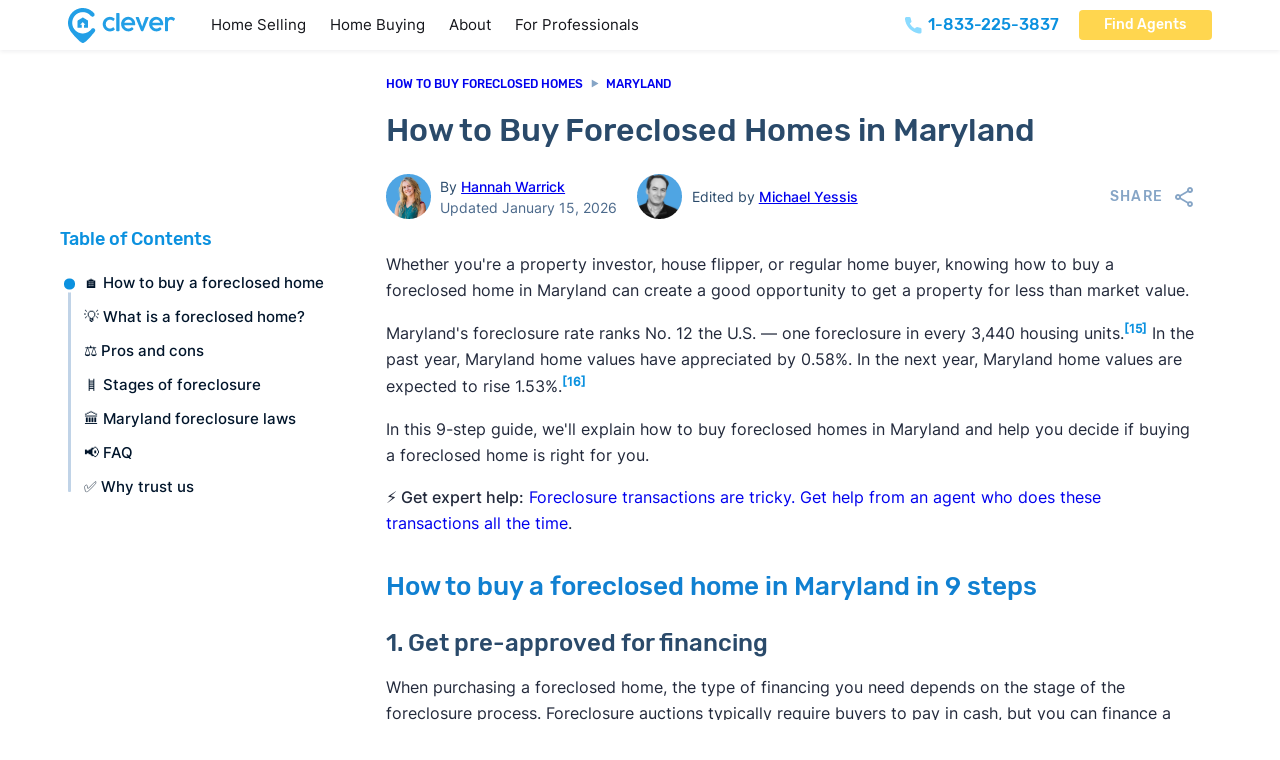

--- FILE ---
content_type: text/html; charset=UTF-8
request_url: https://listwithclever.com/real-estate-blog/how-to-buy-a-foreclosed-home-in-maryland-an-in-depth-guide/
body_size: 52330
content:
<!DOCTYPE html>
<html lang="en-US" class="no-js">
<head>
<meta charset="UTF-8">
<meta name="viewport" content="width=device-width, initial-scale=1">
<meta name="theme-color" content="rgb(255,255,255)" /><meta name='robots' content='index, follow, max-image-preview:large, max-snippet:-1, max-video-preview:-1' />
        <script type='text/javascript'>
        document.documentElement.classList.remove('no-js');
        </script>

    <link rel="preload" href="https://listwithclever.com/wp-content/uploads/subset-Rubik-Medium.woff2" as="font" type="font/woff2" crossorigin="anonymous">
<link rel="preload" href="https://listwithclever.com/wp-content/uploads/Inter-Regular-subset.woff2" as="font" type="font/woff2" crossorigin="anonymous">

	<!-- This site is optimized with the Yoast SEO plugin v26.7 - https://yoast.com/wordpress/plugins/seo/ -->
	<title>How to Buy Foreclosed Homes in Maryland (2026 Update)</title>
	<meta name="description" content="Find out how to buy a foreclosed home in Maryland, where to search for listings, and what to know about repairs, auctions, and state laws." />
	<link rel="canonical" href="https://listwithclever.com/real-estate-blog/how-to-buy-a-foreclosed-home-in-maryland-an-in-depth-guide/" />
	<meta property="og:locale" content="en_US" />
	<meta property="og:type" content="article" />
	<meta property="og:title" content="How to Buy Foreclosed Homes in Maryland (2026 Update)" />
	<meta property="og:description" content="Find out how to buy a foreclosed home in Maryland, where to search for listings, and what to know about repairs, auctions, and state laws." />
	<meta property="og:url" content="https://listwithclever.com/real-estate-blog/how-to-buy-a-foreclosed-home-in-maryland-an-in-depth-guide/" />
	<meta property="og:site_name" content="Clever Real Estate" />
	<meta property="article:publisher" content="https://www.facebook.com/listwithclever/" />
	<meta property="article:published_time" content="2026-01-15T07:33:31+00:00" />
	<meta property="article:modified_time" content="2026-01-15T07:33:34+00:00" />
	<meta property="og:image" content="https://listwithclever.com/wp-content/uploads/FallbackandMeta.png" />
	<meta property="og:image:width" content="1360" />
	<meta property="og:image:height" content="680" />
	<meta property="og:image:type" content="image/png" />
	<meta name="author" content="Hannah Warrick" />
	<meta name="twitter:card" content="summary_large_image" />
	<meta name="twitter:creator" content="@listwithclever" />
	<meta name="twitter:site" content="@listwithclever" />
	<meta name="twitter:label1" content="Written by" />
	<meta name="twitter:data1" content="Hannah Warrick" />
	<meta name="twitter:label2" content="Est. reading time" />
	<meta name="twitter:data2" content="1 minute" />
	<script type="application/ld+json" class="yoast-schema-graph">{"@context":"https://schema.org","@graph":[{"@type":"Article","@id":"https://listwithclever.com/real-estate-blog/how-to-buy-a-foreclosed-home-in-maryland-an-in-depth-guide/#article","isPartOf":{"@id":"https://listwithclever.com/real-estate-blog/how-to-buy-a-foreclosed-home-in-maryland-an-in-depth-guide/"},"author":{"name":"Hannah Warrick","@id":"https://listwithclever.com/#/schema/person/1d2d7af74b6fc08b90274d66ec6ac331"},"headline":"How to Buy Foreclosed Homes in Maryland","datePublished":"2026-01-15T07:33:31+00:00","dateModified":"2026-01-15T07:33:34+00:00","mainEntityOfPage":{"@id":"https://listwithclever.com/real-estate-blog/how-to-buy-a-foreclosed-home-in-maryland-an-in-depth-guide/"},"wordCount":23,"publisher":{"@id":"https://listwithclever.com/#organization"},"image":{"@id":"https://listwithclever.com/real-estate-blog/how-to-buy-a-foreclosed-home-in-maryland-an-in-depth-guide/#primaryimage"},"thumbnailUrl":"https://listwithclever.com/wp-content/uploads/FallbackandMeta.png","keywords":["Home Buying","Investing","Maryland","Unconventional Home Buying"],"articleSection":["Real Estate Blog"],"inLanguage":"en-US"},{"@type":"WebPage","@id":"https://listwithclever.com/real-estate-blog/how-to-buy-a-foreclosed-home-in-maryland-an-in-depth-guide/","url":"https://listwithclever.com/real-estate-blog/how-to-buy-a-foreclosed-home-in-maryland-an-in-depth-guide/","name":"[template slug=buy-foreclosed-homes data=seo_title]","isPartOf":{"@id":"https://listwithclever.com/#website"},"primaryImageOfPage":{"@id":"https://listwithclever.com/real-estate-blog/how-to-buy-a-foreclosed-home-in-maryland-an-in-depth-guide/#primaryimage"},"image":{"@id":"https://listwithclever.com/real-estate-blog/how-to-buy-a-foreclosed-home-in-maryland-an-in-depth-guide/#primaryimage"},"thumbnailUrl":"https://listwithclever.com/wp-content/uploads/FallbackandMeta.png","datePublished":"2026-01-15T07:33:31+00:00","dateModified":"2026-01-15T07:33:34+00:00","description":"[template slug=buy-foreclosed-homes data=meta_desc]","breadcrumb":{"@id":"https://listwithclever.com/real-estate-blog/how-to-buy-a-foreclosed-home-in-maryland-an-in-depth-guide/#breadcrumb"},"inLanguage":"en-US","potentialAction":[{"@type":"ReadAction","target":["https://listwithclever.com/real-estate-blog/how-to-buy-a-foreclosed-home-in-maryland-an-in-depth-guide/"]}]},{"@type":"ImageObject","inLanguage":"en-US","@id":"https://listwithclever.com/real-estate-blog/how-to-buy-a-foreclosed-home-in-maryland-an-in-depth-guide/#primaryimage","url":"https://listwithclever.com/wp-content/uploads/FallbackandMeta.png","contentUrl":"https://listwithclever.com/wp-content/uploads/FallbackandMeta.png","width":1360,"height":680,"caption":"negotiation"},{"@type":"BreadcrumbList","@id":"https://listwithclever.com/real-estate-blog/how-to-buy-a-foreclosed-home-in-maryland-an-in-depth-guide/#breadcrumb","itemListElement":[{"@type":"ListItem","position":1,"name":"Home","item":"https://listwithclever.com/"},{"@type":"ListItem","position":2,"name":"How to Buy Foreclosed Homes in Maryland"}]},{"@type":"WebSite","@id":"https://listwithclever.com/#website","url":"https://listwithclever.com/","name":"Clever Real Estate","description":"","publisher":{"@id":"https://listwithclever.com/#organization"},"potentialAction":[{"@type":"SearchAction","target":{"@type":"EntryPoint","urlTemplate":"https://listwithclever.com/?s={search_term_string}"},"query-input":{"@type":"PropertyValueSpecification","valueRequired":true,"valueName":"search_term_string"}}],"inLanguage":"en-US"},{"@type":"Organization","@id":"https://listwithclever.com/#organization","name":"Clever Real Estate","url":"https://listwithclever.com/","logo":{"@type":"ImageObject","inLanguage":"en-US","@id":"https://listwithclever.com/#/schema/logo/image/","url":"https://listwithclever.com/wp-content/uploads/clever-logo.png","contentUrl":"https://listwithclever.com/wp-content/uploads/clever-logo.png","width":700,"height":262,"caption":"Clever Real Estate"},"image":{"@id":"https://listwithclever.com/#/schema/logo/image/"},"sameAs":["https://www.facebook.com/listwithclever/","https://x.com/listwithclever","https://www.instagram.com/cleverrealestate/","https://www.linkedin.com/company/cleverrealestate/"]},{"@type":"Person","@id":"https://listwithclever.com/#/schema/person/1d2d7af74b6fc08b90274d66ec6ac331","name":"Hannah Warrick","image":{"@type":"ImageObject","inLanguage":"en-US","@id":"https://listwithclever.com/#/schema/person/image/","url":"https://listwithclever.com/wp-content/uploads/cropped-clever_headshot-removebg-preview-96x96.png","contentUrl":"https://listwithclever.com/wp-content/uploads/cropped-clever_headshot-removebg-preview-96x96.png","caption":"Hannah Warrick"},"description":"Hannah Warrick joined the Clever team in May 2023 as a Content Editor. She has over 5 years of experience in writing, editing, and research, specializing in personal finance, investing, and real estate topics.  Before joining Clever, Hannah co-launched Greatness.com — a digital publication that covers a variety of self-improvment topics, including real estate investing, personal budgeting, and resolving debt. She also worked with Gusto to update their Partner Resources Blog with over 200 articles that cover topics like cloud accounting, CPA ethics, and more.   Expertise: Discount real estate brokers; flat fee MLS companies; first-time home selling; first-time home buying Education: B.A. in English from Samford University; Samford Unversity Fellow  Find more from Hannah • Linkedin Recommended reading • Discount Real Estate Brokers | How to Find a Top Realtor for Less: Why pay full commission on your home sell when you could pay less for the same quality service? We found the best discount realtors nationwide that offer lower listing fees.  • Average Real Estate Agent Commission Rates (2024 Update): Commission rates vary by location, but it's important to know the average so you can negiotate with your agent and make the best choice. Read this article to learn about 2024 agent commission rates.  • How Much Does It Cost to Sell a House? It takes money to sell your home, but how much? Read this article to learn more about the typical costs that sellers will have to cover during their home sale.  • Greatness.com: A First-Time Homebuyer’s Guide to Navigating a Seller’s Market & Negotiating Like a Pro","sameAs":["https://www.linkedin.com/in/hannah-warrick-71a945196/"],"url":"https://listwithclever.com/authors/hannah-warrick/"}]}</script>
	<!-- / Yoast SEO plugin. -->


<link rel="alternate" type="application/rss+xml" title="Clever Real Estate &raquo; Feed" href="https://listwithclever.com/feed/" />
<link rel="alternate" type="application/rss+xml" title="Clever Real Estate &raquo; Comments Feed" href="https://listwithclever.com/comments/feed/" />
<link rel="alternate" title="oEmbed (JSON)" type="application/json+oembed" href="https://listwithclever.com/wp-json/oembed/1.0/embed?url=https%3A%2F%2Flistwithclever.com%2Freal-estate-blog%2Fhow-to-buy-a-foreclosed-home-in-maryland-an-in-depth-guide%2F" />
<link rel="alternate" title="oEmbed (XML)" type="text/xml+oembed" href="https://listwithclever.com/wp-json/oembed/1.0/embed?url=https%3A%2F%2Flistwithclever.com%2Freal-estate-blog%2Fhow-to-buy-a-foreclosed-home-in-maryland-an-in-depth-guide%2F&#038;format=xml" />
<style id='wp-img-auto-sizes-contain-inline-css'>
img:is([sizes=auto i],[sizes^="auto," i]){contain-intrinsic-size:3000px 1500px}
/*# sourceURL=wp-img-auto-sizes-contain-inline-css */
</style>

<link rel='stylesheet' id='bricks-advanced-themer-css' href='https://listwithclever.com/wp-content/plugins/bricks-advanced-themer/assets/css/bricks-advanced-themer.css?ver=1764812076' media='all' />
<style id='bricks-advanced-themer-inline-css'>
:root,.brxc-light-colors, html[data-theme="dark"] .brxc-reversed-colors, html[data-theme="light"] .brxc-initial-colors{}
/*# sourceURL=bricks-advanced-themer-inline-css */
</style>
<style id='classic-theme-styles-inline-css'>
/*! This file is auto-generated */
.wp-block-button__link{color:#fff;background-color:#32373c;border-radius:9999px;box-shadow:none;text-decoration:none;padding:calc(.667em + 2px) calc(1.333em + 2px);font-size:1.125em}.wp-block-file__button{background:#32373c;color:#fff;text-decoration:none}
/*# sourceURL=/wp-includes/css/classic-themes.min.css */
</style>
<link rel='stylesheet' id='bricks-frontend-css' href='https://listwithclever.com/wp-content/themes/bricks/assets/css/frontend.min.css?ver=1763668388' media='all' />
<style id='bricks-frontend-inline-css'>
@font-face{font-family:"Rubik";font-weight:500;font-display:swap;src:url(https://listwithclever.com/wp-content/uploads/subset-Rubik-Medium.woff2) format("woff2");}
@font-face{font-family:"Inter";font-weight:400;font-display:swap;src:url(https://listwithclever.com/wp-content/uploads/Inter-Regular-subset.woff2) format("woff2");}@font-face{font-family:"Inter";font-weight:500;font-display:swap;src:url(https://listwithclever.com/wp-content/uploads/Inter-Medium-subset.woff2) format("woff2");}@font-face{font-family:"Inter";font-weight:400;font-style:italic;font-display:swap;src:url(https://listwithclever.com/wp-content/uploads/subset-Inter-Regular-Italic.woff2) format("woff2");}

/*# sourceURL=bricks-frontend-inline-css */
</style>
<style id='bricks-frontend-inline-inline-css'>
html {scroll-behavior: smooth}:root {--min-viewport: 360;--max-viewport: 1600;--base-font: 10;--clamp-unit: 1vw;}:where(:root) .bricks-color-primary {color: #0b91df}:where(:root) .bricks-background-primary {background-color: #0b91df}:where(:root) .bricks-color-secondary {color: #2f3b54}:where(:root) .bricks-background-secondary {background-color: #2f3b54}:where(:root) .bricks-color-dark {color: #22293b}:where(:root) .bricks-background-dark {background-color: #22293b}:where(:root) .bricks-color-light {color: var(--bricks-color-rvbswf)}:where(:root) .bricks-background-light {background-color: var(--bricks-color-rvbswf)} .bricks-button {border-radius: 4px; color: #ffffff; font-size: 14px; letter-spacing: 0px; font-family: "Rubik"; font-weight: 500; transition: all 0.25s} :root .bricks-button[class*="dark"] {color: #ffffff} .bricks-button:not([class*="bricks-background-"]):not([class*="bricks-color-"]):not(.outline) {background-color: var(--bricks-color-gvsnxk)} :root .bricks-button[class*="primary"] {border-radius: 4px} .bricks-button:not([class*="bricks-background-"]):not([class*="bricks-color-"]):not(.outline):hover {background-color: var(--bricks-color-zqnvfv)} :root .bricks-button[class*="primary"]:not(.outline):hover {background-color: var(--bricks-color-zqnvfv)} .bricks-button.lg {padding-right: 2em; padding-left: 2em} html {font-size: 100%} body {font-size: 1rem; line-height: 1.625; font-style: normal; color: #22293b; font-family: "Inter"} h1, h2, h3, h4, h5, h6 {font-family: "Rubik"; color: var(--bricks-color-rsbpkz); font-weight: 500; line-height: 1.25em} h1 {font-size: 2rem; margin-bottom: .5rem} h2 {font-size: 1.65rem; color: #1080d1; line-height: 140%; margin-top: 2rem; margin-bottom: 1rem} h3 {font-size: 1.5rem; margin-top: 1.5rem; margin-bottom: .75rem} h4 {font-size: 1.25rem; line-height: 1.3; margin-top: 2.5rem; margin-bottom: 1.25rem} h5 {font-size: 1rem; margin-top: 1.5rem; margin-bottom: .75rem} h6 {margin-top: 2.5rem; margin-bottom: 1.25rem} .brxe-container {width: calc(1144px + 10vw); padding-top: 75px; padding-right: 5vw; padding-bottom: 75px; padding-left: 5vw; max-width: 100%} .woocommerce main.site-main {width: calc(1144px + 10vw)} #brx-content.wordpress {width: calc(1144px + 10vw); max-width: 100%} :where(.brxe-accordion .accordion-content-wrapper) a:hover, :where(.brxe-icon-box .content) a:hover, :where(.brxe-list) a:hover, :where(.brxe-post-content):not([data-source="bricks"]) a:hover, :where(.brxe-posts .dynamic p) a:hover, :where(.brxe-shortcode) a:hover, :where(.brxe-tabs .tab-content) a:hover, :where(.brxe-team-members) .description a:hover, :where(.brxe-testimonials) .testimonial-content-wrapper a:hover, :where(.brxe-text) a:hover, :where(a.brxe-text):hover, :where(.brxe-text-basic) a:hover, :where(a.brxe-text-basic):hover, :where(.brxe-post-comments) .comment-content a:hover {color: #29abe2} :where(.brxe-accordion .accordion-content-wrapper) a, :where(.brxe-icon-box .content) a, :where(.brxe-list) a, :where(.brxe-post-content):not([data-source="bricks"]) a, :where(.brxe-posts .dynamic p) a, :where(.brxe-shortcode) a, :where(.brxe-tabs .tab-content) a, :where(.brxe-team-members) .description a, :where(.brxe-testimonials) .testimonial-content-wrapper a, :where(.brxe-text) a, :where(a.brxe-text), :where(.brxe-text-basic) a, :where(a.brxe-text-basic), :where(.brxe-post-comments) .comment-content a {transition: all 0.2s; color: var(--bricks-color-gvsnxk)}@media (max-width: 767px) { h1 {font-size: 2rem} h2 {font-size: 1.5rem} h3 {font-size: 1.25rem} h4 {font-size: 1.15rem}}@media (max-width: 478px) { .bricks-button {font-size: 15px} h1 {font-size: 1.5rem} h2 {font-size: 1.3rem} h3 {font-size: 1.2rem} .brxe-container {padding-top: 50px; padding-right: 4vw; padding-bottom: 50px; padding-left: 4vw}}.user-photo.brxe-image {width: 45px; border-radius: 100px; height: 45px}.user-photo.brxe-image:not(.tag), .user-photo.brxe-image img {object-fit: cover; aspect-ratio: 1 / 1}@media (max-width: 767px) {.user-photo.brxe-image {width: 35px; height: 35px}}:root {--bricks-color-gvsnxk: #0b91df;--bricks-color-zqnvfv: #3eb2ef;--bricks-color-lxnvyk: #f5f8fc;--bricks-color-ghjrfb: #bfcbde;--bricks-color-ukhajt: #86a5c6;--bricks-color-khgilr: #4b698b;--bricks-color-rsbpkz: #2a4a6a;--bricks-color-rcdtgk: #16314e;--bricks-color-tympqc: rgba(22, 49, 78, 0.85);--bricks-color-rvbswf: #ffffff;}#post-title {margin-bottom: 1.5rem}@media (max-width: 767px) {#post-title {margin-bottom: 1rem}}#coauthor-photo {border-radius: 100px}#coauthor-photo:not(.tag), #coauthor-photo img {object-fit: cover; aspect-ratio: 1 / 1}#brxe-guwqiw {color: var(--bricks-color-rsbpkz)}#brxe-cvmsxc {display: flex; flex-direction: column; margin-left: 0.6rem; justify-content: center}#authors {display: flex; margin-right: 20px; align-items: center}#brxe-buifev {border-radius: 100px}#brxe-buifev:not(.tag), #brxe-buifev img {object-fit: cover; aspect-ratio: 1 / 1}#brxe-pfggcw {border-radius: 100px}#brxe-pfggcw:not(.tag), #brxe-pfggcw img {object-fit: cover; aspect-ratio: 1 / 1}#brxe-noyxqy {color: var(--bricks-color-rsbpkz)}#brxe-vuprhn {color: var(--bricks-color-rsbpkz)}#brxe-poahhk {display: flex; flex-direction: column; margin-left: 0.6rem; justify-content: center}#editors {display: flex; align-items: center}#post-details {display: flex; align-items: center; flex-wrap: wrap; row-gap: 10px; font-size: 14px; line-height: 1.5}@media (max-width: 767px) {#post-details {font-size: 13px}}#post-content {margin-top: 2rem; width: 100%}@media (max-width: 767px) {#post-content {margin-top: 1.25rem}}#brxe-xkjypa {padding-top: 25px; flex-direction: row; justify-content: center}@media (max-width: 767px) {#brxe-xkjypa {padding-top: 20px}}#brxe-gejopr {text-align: center; margin-top: 0}#brxe-rydziy {color: var(--bricks-color-lxnvyk); font-weight: 500; text-align: center; margin-bottom: 2rem}#brxe-kofiff {margin-top: 2rem; color: #daf5fe; font-size: 1rem; text-align: center; width: 669px}#subfooter-cta-container {align-self: center !important; align-items: center; justify-content: center}#subfooter-cta {background-image: url(https://listwithclever.com/wp-content/uploads/footer-bg.jpg); background-size: cover; background-position: bottom right; background-repeat: no-repeat; position: relative; min-height: 463px; justify-content: center; align-items: center}:where(#subfooter-cta > *:not(figcaption)) {position: relative}#subfooter-cta::before {background-image: linear-gradient(rgba(11, 142, 224, 0.9), rgba(11, 142, 224, 0.9)); position: absolute; content: ""; top: 0; right: 0; bottom: 0; left: 0; pointer-events: none}#brxe-optgcb {margin-bottom: 1rem; filter: brightness(200%) saturate(0%) contrast(200%)}#brxe-xlnxcy {color: #5b7da4; margin-top: 0}#brxe-yxelxu .bricks-nav-menu {flex-direction: column}#brxe-yxelxu .bricks-nav-menu > li {margin-top: 5px; margin-bottom: 10px; margin-left: 0}#brxe-yxelxu .bricks-nav-menu > li > a {font-size: 16px; color: var(--bricks-color-ghjrfb); line-height: 2}#brxe-yxelxu .bricks-nav-menu > li > .brx-submenu-toggle > * {font-size: 16px; color: var(--bricks-color-ghjrfb); line-height: 2}#brxe-yxelxu .bricks-nav-menu .current-menu-item > a {color: #ffffff}#brxe-yxelxu .bricks-nav-menu .current-menu-item > .brx-submenu-toggle > * {color: #ffffff}#brxe-yxelxu .bricks-nav-menu > .current-menu-parent > a {color: #ffffff}#brxe-yxelxu .bricks-nav-menu > .current-menu-parent > .brx-submenu-toggle > * {color: #ffffff}#brxe-yxelxu .bricks-nav-menu > .current-menu-ancestor > a {color: #ffffff}#brxe-yxelxu .bricks-nav-menu > .current-menu-ancestor > .brx-submenu-toggle > * {color: #ffffff}#brxe-yxelxu .bricks-nav-menu > li:hover > a {color: #ffffff}#brxe-yxelxu .bricks-nav-menu > li:hover > .brx-submenu-toggle > * {color: #ffffff}#brxe-vcwbnk {max-width: 240px}#brxe-txgdpu {color: #5b7da4; margin-top: 0}#brxe-bmwohe .bricks-nav-menu {flex-direction: column}#brxe-bmwohe .bricks-nav-menu > li {margin-top: 5px; margin-bottom: 10px; margin-left: 0}#brxe-bmwohe .bricks-nav-menu > li > a {font-size: 16px; color: var(--bricks-color-ghjrfb); line-height: 2}#brxe-bmwohe .bricks-nav-menu > li > .brx-submenu-toggle > * {font-size: 16px; color: var(--bricks-color-ghjrfb); line-height: 2}#brxe-bmwohe .bricks-nav-menu .current-menu-item > a {color: #ffffff}#brxe-bmwohe .bricks-nav-menu .current-menu-item > .brx-submenu-toggle > * {color: #ffffff}#brxe-bmwohe .bricks-nav-menu > .current-menu-parent > a {color: #ffffff}#brxe-bmwohe .bricks-nav-menu > .current-menu-parent > .brx-submenu-toggle > * {color: #ffffff}#brxe-bmwohe .bricks-nav-menu > .current-menu-ancestor > a {color: #ffffff}#brxe-bmwohe .bricks-nav-menu > .current-menu-ancestor > .brx-submenu-toggle > * {color: #ffffff}#brxe-bmwohe .bricks-nav-menu > li:hover > a {color: #ffffff}#brxe-bmwohe .bricks-nav-menu > li:hover > .brx-submenu-toggle > * {color: #ffffff}#brxe-rduckm {max-width: 240px}#brxe-rzpukn {color: #5b7da4; margin-top: 0}#brxe-kiheln .bricks-nav-menu {flex-direction: column}#brxe-kiheln .bricks-nav-menu > li {margin-top: 5px; margin-bottom: 10px; margin-left: 0}#brxe-kiheln .bricks-nav-menu > li > a {font-size: 16px; color: var(--bricks-color-ghjrfb); line-height: 2}#brxe-kiheln .bricks-nav-menu > li > .brx-submenu-toggle > * {font-size: 16px; color: var(--bricks-color-ghjrfb); line-height: 2}#brxe-kiheln .bricks-nav-menu .current-menu-item > a {color: #ffffff}#brxe-kiheln .bricks-nav-menu .current-menu-item > .brx-submenu-toggle > * {color: #ffffff}#brxe-kiheln .bricks-nav-menu > .current-menu-parent > a {color: #ffffff}#brxe-kiheln .bricks-nav-menu > .current-menu-parent > .brx-submenu-toggle > * {color: #ffffff}#brxe-kiheln .bricks-nav-menu > .current-menu-ancestor > a {color: #ffffff}#brxe-kiheln .bricks-nav-menu > .current-menu-ancestor > .brx-submenu-toggle > * {color: #ffffff}#brxe-kiheln .bricks-nav-menu > li:hover > a {color: #ffffff}#brxe-kiheln .bricks-nav-menu > li:hover > .brx-submenu-toggle > * {color: #ffffff}#brxe-rrkzqs {max-width: 240px}#brxe-idfwsk {color: #5b7da4; margin-top: 0}#brxe-jkwokm .bricks-nav-menu {flex-direction: column}#brxe-jkwokm .bricks-nav-menu > li {margin-top: 5px; margin-bottom: 10px; margin-left: 0}#brxe-jkwokm .bricks-nav-menu > li > a {font-size: 16px; color: var(--bricks-color-ghjrfb); line-height: 2}#brxe-jkwokm .bricks-nav-menu > li > .brx-submenu-toggle > * {font-size: 16px; color: var(--bricks-color-ghjrfb); line-height: 2}#brxe-jkwokm .bricks-nav-menu .current-menu-item > a {color: #ffffff}#brxe-jkwokm .bricks-nav-menu .current-menu-item > .brx-submenu-toggle > * {color: #ffffff}#brxe-jkwokm .bricks-nav-menu > .current-menu-parent > a {color: #ffffff}#brxe-jkwokm .bricks-nav-menu > .current-menu-parent > .brx-submenu-toggle > * {color: #ffffff}#brxe-jkwokm .bricks-nav-menu > .current-menu-ancestor > a {color: #ffffff}#brxe-jkwokm .bricks-nav-menu > .current-menu-ancestor > .brx-submenu-toggle > * {color: #ffffff}#brxe-jkwokm .bricks-nav-menu > li:hover > a {color: #ffffff}#brxe-jkwokm .bricks-nav-menu > li:hover > .brx-submenu-toggle > * {color: #ffffff}#brxe-bhsnam {max-width: 240px}#brxe-omxixv {color: #5b7da4; margin-top: 0}#brxe-zddkfn .bricks-nav-menu {flex-direction: column}#brxe-zddkfn .bricks-nav-menu > li {margin-top: 5px; margin-bottom: 10px; margin-left: 0}#brxe-zddkfn .bricks-nav-menu > li > a {font-size: 16px; color: var(--bricks-color-ghjrfb); line-height: 2}#brxe-zddkfn .bricks-nav-menu > li > .brx-submenu-toggle > * {font-size: 16px; color: var(--bricks-color-ghjrfb); line-height: 2}#brxe-zddkfn .bricks-nav-menu .current-menu-item > a {color: #ffffff}#brxe-zddkfn .bricks-nav-menu .current-menu-item > .brx-submenu-toggle > * {color: #ffffff}#brxe-zddkfn .bricks-nav-menu > .current-menu-parent > a {color: #ffffff}#brxe-zddkfn .bricks-nav-menu > .current-menu-parent > .brx-submenu-toggle > * {color: #ffffff}#brxe-zddkfn .bricks-nav-menu > .current-menu-ancestor > a {color: #ffffff}#brxe-zddkfn .bricks-nav-menu > .current-menu-ancestor > .brx-submenu-toggle > * {color: #ffffff}#brxe-zddkfn .bricks-nav-menu > li:hover > a {color: #ffffff}#brxe-zddkfn .bricks-nav-menu > li:hover > .brx-submenu-toggle > * {color: #ffffff}#brxe-mzqpaj {max-width: 240px}#brxe-uzlmoe {margin-top: 25px; margin-bottom: 50px; flex-direction: row; column-gap: 40px; flex-wrap: wrap; row-gap: 40px}#brxe-vfjnoj {color: var(--bricks-color-ukhajt); font-size: 11px; text-align: center; margin-right: auto; margin-left: auto}#brxe-vfjnoj a {color: var(--bricks-color-ukhajt); font-size: 11px; text-align: center; font-size: inherit}#brxe-eaexea {background-color: var(--bricks-color-rcdtgk)}
/*# sourceURL=bricks-frontend-inline-inline-css */
</style>
<script src="https://listwithclever.com/wp-includes/js/jquery/jquery.min.js?ver=3.7.1" id="jquery-core-js"></script>
<link rel="https://api.w.org/" href="https://listwithclever.com/wp-json/" /><link rel="alternate" title="JSON" type="application/json" href="https://listwithclever.com/wp-json/wp/v2/posts/13652" /><link rel="EditURI" type="application/rsd+xml" title="RSD" href="https://listwithclever.com/xmlrpc.php?rsd" />
<meta name="generator" content="WordPress 6.9" />
<link rel='shortlink' href='https://listwithclever.com/?p=13652' />
        
<link rel="stylesheet" class="wpcb2-external-style" href="https://listwithclever.com/wp-content/plugins/wpcodebox_functionality_plugin/assets/css/msf_styles.css?v=1bb7e1d1287484b5"/>


         <meta name="ahrefs-site-verification" content="af08b1920735ac49681bd6a2bd6fa2cb2961e4b9d576898d724da1686d9d8aa8">
       <link rel="preload" href="/wp-content/uploads/Inter-Regular-subset.woff2" as="font" type="font/woff2" crossorigin>
<link rel="preload" href="/wp-content/uploads/Inter-Medium-subset.woff2" as="font" type="font/woff2" crossorigin>
<link rel="preload" href="/wp-content/uploads/subset-Rubik-Medium.woff2" as="font" type="font/woff2" crossorigin>
       <!-- Google Tag Manager -->
<script>(function(w,d,s,l,i){w[l]=w[l]||[];w[l].push({'gtm.start':
new Date().getTime(),event:'gtm.js'});var f=d.getElementsByTagName(s)[0],
j=d.createElement(s),dl=l!='dataLayer'?'&l='+l:'';j.async=true;j.src=
'https://www.googletagmanager.com/gtm.js?id='+i+dl;f.parentNode.insertBefore(j,f);
})(window,document,'script','dataLayer','GTM-PK7T8V3');</script>
<!-- End Google Tag Manager -->
          <script type='text/javascript'>
        let landingPageData=JSON.parse(localStorage.getItem("landing_page"));let currentTime=new Date().getTime();let sessionTime=60*60*1000;if(!landingPageData||currentTime-landingPageData.timestamp>sessionTime){landingPageData={path:window.location.href,timestamp:currentTime};localStorage.setItem("landing_page",JSON.stringify(landingPageData));}
document.addEventListener('DOMContentLoaded',function(){if(!landingPageData)return;const landingPageUrl=landingPageData.path;const domains=new Set(['go.listwithclever.com','go.homebay.com','go.realestatewitch.com','go.anytimeestimate.com','move.homebay.com','start.homebay.com','start.realestatewitch.com','start.listwithclever.com','move.clevermove.com','cleveroffers.com','anytimeestimate.com']);document.body.addEventListener('click',function(event){let target=event.target.closest('a');if(!target)return;let url=new URL(target.href);if(!domains.has(url.hostname))return;if(typeof landingPageUrl==='string'){url.searchParams.set('first_page_seen',landingPageUrl);url.searchParams.set('referrer',window.location.href);target.href=url.toString();}});});
        </script>

            <style wpcb-ids='75' class='wpcb2-inline-style'>

        .sticky-toc{background-color:#f5f8fc;box-shadow:0 1px 3px 0 rgba(0,0,0,.1),0 1px 2px 0 rgba(0,0,0,.06);box-sizing:border-box;display:flex;flex-direction:column;max-height:100vh;position:sticky;top:0;z-index:2}@media (max-width:1023px){.sticky-toc{display:none}}@media (min-width:1024px){.sticky-toc{background-color:#fff;box-shadow:none;margin-bottom:3rem;max-width:20rem;min-width:14rem;padding:0;top:107px;margin-left:-25px;margin-right:50px;margin-top:150px}}.sticky-toc .sticky-toc-header{box-sizing:border-box;padding-bottom:.75rem;padding-top:.75rem;position:relative}@media (min-width:1024px){.sticky-toc .sticky-toc-header{padding-top:0}.sticky-toc .sticky-toc-header:after{background:linear-gradient(180deg,#fff,hsla(0,0%,100%,0));content:"";height:.5rem;left:0;position:absolute;right:0;top:100%;z-index:20}}.sticky-toc .sticky-toc-header .sticky-toc-title{--text-opacity:1;color:#0b91df;line-height:1.625;margin-bottom:0;margin-top:0}.sticky-toc .sticky-toc-header .sticky-toc-title.sticky-toc-desktop{display:none}@media (min-width:1024px){.sticky-toc .sticky-toc-header .sticky-toc-title{font-size:1.125rem}.sticky-toc .sticky-toc-header .sticky-toc-title.sticky-toc-desktop{display:block}}.sticky-toc .sticky-toc-header .sticky-toc-trigger{align-items:center;-webkit-appearance:none;-moz-appearance:none;appearance:none;background-color:transparent;border-style:none;display:flex;justify-content:space-between;padding-left:1.25rem;padding-right:1.25rem;width:100%}@media (min-width:1024px){.sticky-toc .sticky-toc-header .sticky-toc-trigger{display:none}}.sticky-toc .sticky-toc-list-wrap{-ms-overflow-style:none;height:100%;overflow:auto;padding-left:1.25rem;padding-right:1.25rem;position:relative;scrollbar-width:none}.sticky-toc .sticky-toc-list-wrap::-webkit-scrollbar{display:none}@media (min-width:1024px){.sticky-toc .sticky-toc-list-wrap{max-height:24rem;padding-left:0;padding-right:0}.sticky-toc .sticky-toc-list-wrap:after{background:linear-gradient(0deg,#fff,hsla(0,0%,100%,0));bottom:0;content:"";display:block;height:1rem;left:0;position:sticky;width:100%;z-index:20}}.sticky-toc .sticky-toc-list{flex:1 1;height:100%;list-style-type:none;margin:0;max-height:0;overflow:auto;padding-left:1.5rem;padding-right:.75rem;position:relative;transition:all .25s}@media (min-width:768px){.sticky-toc .sticky-toc-list{max-height:none}}.sticky-toc .sticky-toc-list.sticky-toc-expanded{margin-bottom:1.25rem}@media (min-width:768px){.sticky-toc .sticky-toc-list.sticky-toc-expanded{margin-bottom:0}}.sticky-toc .sticky-toc-list .sticky-toc-progress{background-color:#c0d3e7;border-radius:9999px;bottom:1.25rem;left:.5rem;position:absolute;top:1rem;width:3px}.sticky-toc .sticky-toc-list .sticky-toc-progress .sticky-toc-bar{background-color:#0b91df;border-radius:9999px;display:block;transition:all .25s}.sticky-toc .sticky-toc-list .sticky-toc-progress:after{--transform-translate-x:0;--transform-translate-y:0;--transform-rotate:0;--transform-skew-x:0;--transform-skew-y:0;--transform-scale-x:1;--transform-scale-y:1;background-color:#0b91df;border:3px solid #f5f8fc;border-color:rgba(245,248,252);border-radius:9999px;box-sizing:border-box;content:"";display:block;height:17px;-webkit-transform:translateX(var(--transform-translate-x)) translateY(var(--transform-translate-y)) rotate(var(--transform-rotate)) skewX(var(--transform-skew-x)) skewY(var(--transform-skew-y)) scaleX(var(--transform-scale-x)) scaleY(var(--transform-scale-y));transform:translateX(var(--transform-translate-x)) translateY(var(--transform-translate-y)) rotate(var(--transform-rotate)) skewX(var(--transform-skew-x)) skewY(var(--transform-skew-y)) scaleX(var(--transform-scale-x)) scaleY(var(--transform-scale-y));-webkit-transform:translate(-7px,-50%);transform:translate(-7px,-50%);width:17px}@media (min-width:768px){.sticky-toc .sticky-toc-list .sticky-toc-progress:after{border-color:#fff}}.sticky-toc .sticky-toc-list .sticky-toc-list-item{line-height:1.25;margin:0}.sticky-toc .sticky-toc-list .sticky-toc-list-item:last-child{margin-bottom:.5rem}.sticky-toc .sticky-toc-list .sticky-toc-list-item.level-1{font-weight:500}.sticky-toc .sticky-toc-list .sticky-toc-list-item.level-2{font-size:.875rem;margin-bottom:0;margin-left:.08rem;padding-left:.8rem;border-left:2px solid rgb(192,211,231);transition:all .25s}.sticky-toc .sticky-toc-list .sticky-toc-list-item.level-2:has(>.passed){border-color:rgba(192,211,231,.7)}.sticky-toc .sticky-toc-list .sticky-toc-list-item.level-2:has(>.highlighted){border-color:#0b91df}.sticky-toc .sticky-toc-list .sticky-toc-list-item .sticky-toc-link{font-size:15px;color:#01152b;display:block;font-family:Inter,sans-serif,helvetica;padding-bottom:.5rem;padding-top:.5rem;text-decoration:none;transition:all .25s;text-wrap:balance;overflow-wrap:normal}.sticky-toc .sticky-toc-list .sticky-toc-list-item .sticky-toc-link.passed{color:#c0d3e7}.sticky-toc .sticky-toc-list .sticky-toc-list-item .sticky-toc-link.highlighted,.sticky-toc .sticky-toc-list .sticky-toc-list-item .sticky-toc-link:hover{color:#0b91df}.toc-wrapper-mobile{position:sticky;top:0;background-color:white;z-index:4;margin-top:1.5rem;margin-inline:-4vw}.toc-fade-mobile{position:absolute;visibility:hidden;opacity:0;transition:all .3s ease;transform:translateY(-10px);margin-inline:4vw;width:calc(100% - 8vw)}.active .toc-fade-mobile{transform:translateY(0px);visibility:visible;opacity:1}.toc-title-mobile{margin:0;line-height:1;padding-block:12px;border-bottom:1px solid #86a5c6;margin-inline:4vw;font-size:15px;display:flex;justify-content:space-between}.toc-title-mobile:after{content:"\002B";font-weight:400;margin-left:40px}.active .toc-title-mobile:after{content:"\2212"}.sticky-toc.sticky-toc-mobile{margin:0;top:0;max-width:unset;position:relative}.sticky-toc.sticky-toc-mobile .sticky-toc-list{max-height:none}@media (min-width:1024px){.toc-wrapper-mobile{display:none}}@media (max-width:1023px){.sticky-toc.sticky-toc-mobile{display:flex}.sticky-toc-link{padding-block:.75rem}.sticky-toc .sticky-toc-list-wrap{padding-top:.5rem;padding-inline:.75rem}}
        </style>

            <script type='text/javascript'>
        document.addEventListener("DOMContentLoaded",function(){var domains=["start.listwithclever.com","go.listwithclever.com","move.listwithclever.com","consumersadvocate.org","realestatewitch.com","homebay.com","anytimeestimate.com","houzeo.com"];var links=document.getElementsByTagName("a");for(var i=0;i<links.length;i++){var link=links[i];for(var j=0;j<domains.length;j++){if(link.hostname.endsWith(domains[j])){if(!link.hasAttribute("rel")||link.getAttribute("rel").indexOf("nofollow")===-1){if(link.hasAttribute("rel")){link.setAttribute("rel",link.getAttribute("rel")+" nofollow");}else{link.setAttribute("rel","nofollow");}}
break;}}}});
        </script>

         <script id="Cookiebot" src="https://consent.cookiebot.com/uc.js" data-cbid="01c51566-2fb6-4e67-84b5-4e1017133bbd" data-blockingmode="auto" type="text/javascript"></script>
          
<link rel="stylesheet" class="wpcb2-external-style" href="https://listwithclever.com/wp-content/plugins/wpcodebox_functionality_plugin/assets/css/reviews_table_styling.css?v=c4476689f9d424f9"/>


            <style wpcb-ids='17' class='wpcb2-inline-style'>

        .drawers-wrapper{border:1px solid #A7B6C8;font-size:16px;border-radius:4px;overflow:hidden;margin-block:1.25rem}.drawer-content,.collapsible-content{display:grid;grid-template-rows:0fr;transition:all 300ms;opacity:0}.drawer-content-show,.collapsible-content-show,.no-js .drawer-content,.no-js .collapsible-content{grid-template-rows:1fr;opacity:1}.drawer-content{position:relative}.drawer-content>div::before{position:absolute;content:'';height:1px;width:100%;background-color:#A7B6C8}.drawer-content>div,.collapsible-content>div{overflow:hidden;grid-row:1 / span 2}.collapsible-content>div{margin-top:-1.25rem}.collapsible-content table{margin-top:1.25rem}.collapsible-trigger{margin-left:10px;color:#3eb2ef;font-weight:500}.collapsible-panel{margin-bottom:-1.25rem}.drawer-panel{padding:7px 20px 0}.drawer-panel.featured{background-color:#F5FAFF}.drawer-panel h3{font-size:16px;margin:0;line-height:1.45}.drawer-panel:not(:last-child){border-bottom:1px solid #A7B6C8}.drawer-panel button{width:100%;display:flex;align-items:center;justify-content:space-between;padding-bottom:6px;transition:color .25s}.drawer-panel button:hover{color:#3eb2ef}.drawer-panel button:after{content:"\002B";font-size:1.35rem;font-weight:400}.drawer-panel:has(.drawer-content-show) button:after{content:"\2212"}.related-posts{display:flex;flex-direction:column;row-gap:20px;margin-block:30px}.related-post{width:100%;display:flex;align-items:center;justify-content:space-between}.related-post:hover img{opacity:.85}.related-post:hover .related-title{color:#0b91df}.related-image{width:45%}.related-info{width:52%}.related-image img{object-fit:cover;aspect-ratio:2/1;border-radius:4px;transition:opacity .2s}.related-title{font-size:19px;margin:0 0 5px;transition:color .2s}.related-excerpt{font-size:16px;color:#22293b}@media only screen and (max-width:767px){.drawer-panel{padding:5px 15px 0}.drawer-panel h3{font-size:15px;margin:0;line-height:1.35}.drawer-panel button{padding-bottom:5px}.related-image{width:100%}.related-info{width:100%}.related-post{flex-direction:column}.related-posts{row-gap:40px}.related-title{margin:15px 0 5px}}.tooltip-icon svg{fill:var(--bricks-color-rsbpkz);height:12px;width:12px;min-height:unset;min-width:unset;transform:translatey(-3px);margin-left:2px}.tippy-content{padding:10px 12px!important}.tippy-box a{color:var(--bricks-color-gvsnxk)}.pros-icon,.cons-icon{width:17px;height:17px;flex-shrink:0;min-height:unset!important;min-width:unset!important;margin-right:6px;margin-top:5px}.review-wrapper .pros-icon,.review-wrapper .cons-icon{width:15px;height:15px;margin-top:6px}.review-pros h4,.review-cons h4{margin-top:0;margin-bottom:0;font-weight:500;color:var(--bricks-color-rsbpkz)}.review-wrapper .review-pros h4,.review-wrapper .review-cons h4{font-size:16px}.single-pro,.single-con{display:flex;align-items:flex-start;margin-top:16px}.review-pros-cons-divider{width:1px;min-width:1px;background-color:#d9e6f3;background-size:cover;min-height:unset;margin-top:35px}.review-pros-cons{display:inline-flex;column-gap:25px;margin-top:17px}.review-wrapper .review-pros-cons{font-size:16px}.review-pros-cons ul{padding-left:0}.pros-icon{fill:#2DBF931C}.cons-icon{fill:#F5425B1C}.review-stars{height:18px;fill:#FFC665;min-height:unset!important;min-width:unset!important;padding-inline:.5px}.review-stars path{height:10px;fill:#FFC665}.review-stars.fill{clip-path:inset(0% calc(100% - (var(--rating)/5 * 100%)) 0 0);position:absolute;right:0}.no-rating path{fill:#ddd}.no-rating .fill{display:none}.inline-review,.quick-tip,.zipShortcodeContainer,.cash-buyer{border-radius:.25rem;padding:clamp(22px,3vw,48px);max-width:100%;margin-bottom:1.5rem;background-color:#eceef4;position:relative;overflow:hidden}.inline-review{background-color:rgba(255,255,255,var(--bg-opacity));border:1px solid #c0d3e7}.quick-tip-icon{position:absolute;top:0;right:0}.quick-tip .bricks-button{background-color:#0ec18f;transition:all .2s}.quick-tip .bricks-button:hover{background-color:#3acea5!important}.quick-tip-title,.zipShortcodeContainer h3{margin:0;color:#1080d1;font-family:Rubik,arial,sans-serif!important;font-size:1.5rem;font-weight:500;line-height:1.25em}.quick-tip-content{margin:0}@media (max-width:767px){.quick-tip-title{font-size:1.3rem;padding-right:10px}.quick-tip-content{font-size:17px}}
        </style>

            
<link rel="stylesheet" class="wpcb2-external-style" href="https://listwithclever.com/wp-content/plugins/wpcodebox_functionality_plugin/assets/css/algo_reviews_styling.css?v=ca4c79b0f9ea8626"/>


            
<link rel="stylesheet" class="wpcb2-external-style" href="https://listwithclever.com/wp-content/plugins/wpcodebox_functionality_plugin/assets/css/sbr_styles.css?v=b3cc8c2e093dc82f"/>


         <div class="veil" aria-hidden="true">
  <div class="veil-overlay"></div>
</div>
<style>
.veil {
  display: none;
}
@supports (-webkit-touch-callout: none) {
  .veil {
    position: sticky;
    top: 0;
    z-index: 10000;
    display: block;
    pointer-events: none;
  }
  .veil-overlay {
    position: fixed;
    top: 0;
    left: 0;
    width: 100%;
    height: 100%;
    opacity: 0;
    backdrop-filter: blur(1px);
  }
}
</style>
          
<link rel="stylesheet" class="wpcb2-external-style" href="https://listwithclever.com/wp-content/plugins/wpcodebox_functionality_plugin/assets/css/ffmls_cards_tiles_styling.css?v=ab5da3f596d20804"/>


    <link rel="icon" href="https://listwithclever.com/wp-content/uploads/cropped-favicon-32x32.png" sizes="32x32" />
<link rel="icon" href="https://listwithclever.com/wp-content/uploads/cropped-favicon-192x192.png" sizes="192x192" />
<link rel="apple-touch-icon" href="https://listwithclever.com/wp-content/uploads/cropped-favicon-180x180.png" />
<meta name="msapplication-TileImage" content="https://listwithclever.com/wp-content/uploads/cropped-favicon-270x270.png" />
        <style wpcb-ids='28' class='wpcb2-inline-style'>

        .morph-nav li{margin:0}.morph-nav ol,.morph-nav ul{list-style:none;margin:0;padding:0;-webkit-tap-highlight-color:rgba(0,0,0,0)}button,input,textarea,select{background-color:transparent;border-radius:0;color:inherit;line-height:inherit;appearance:none}:root{--mc7-color-primary-light-hsl:250,84%,60%;--mc7-color-primary-hsl:205.8,84.7%,59%;--mc7-color-primary-darker-hsl:250,84%,38%;--mc7-color-accent-hsl:342,89%,48%;--mc7-color-contrast-lower-hsl:211,36%,85%;--mc7-color-contrast-low-hsl:211,36%,65%;--mc7-color-contrast-high-hsl:230,7%,23%;--mc7-color-contrast-higher-hsl:230,13%,9%;--mc7-color-bg-dark-hsl:240,4%,95%;--mc7-color-bg-hsl:0,0%,100%;--mc7-color-bg-light-hsl:0,0%,100%;--mc7-color-black-hsl:230,13%,9%;--mc7-color-white-hsl:0,0%,100%;--mc7-space-4xs:.125rem;--mc7-space-2xs:.375rem;--mc7-space-xs:.5rem;--mc7-space-sm:.75rem;--mc7-space-md:1.25rem;--mc7-space-lg:2rem;--mc7-text-xs:.694rem;--mc7-text-sm:.833rem}@media(min-width:64rem){:root{--mc7-space-4xs:.1875rem;--mc7-space-2xs:.5625rem;--mc7-space-xs:.75rem;--mc7-space-sm:1.125rem;--mc7-space-md:2rem;--mc7-space-lg:3.125rem;--mc7-text-xs:.8rem;--mc7-text-sm:15px}}.mc7-icon{height:var(--mc7-size,1em);width:var(--mc7-size,1em);display:inline-block;color:inherit;fill:currentColor;line-height:1;flex-shrink:0;max-width:initial}.mc7-icon--2xs{--mc7-size:12px}.mc7-icon--xs{--mc7-size:16px}:root{--morph-nav-height:50px}@media (min-width:64rem){:root{--morph-nav-height:50px}}.morph-nav{z-index:10;height:var(--morph-nav-height);box-shadow:0 2px 4px 0 rgba(0,14,40,.06);background:white}.morph-nav>*{height:100%}.morph-nav__logo-wrapper{display:block}.morph-nav__logo{display:block;margin-right:1.5rem}.morph-nav__link{display:flex;align-items:center;color:rgb(9,34,61)}.morph-nav__link{display:flex;align-items:center;color:rgb(9,34,61)}.morph-nav__link-figure{flex-shrink:0;height:48px;width:48px;border-radius:50%;display:flex;align-items:center;justify-content:center;margin-right:var(--mc7-space-sm)}.morph-nav__link-title{color:rgb(9,34,61);font-weight:400;transition:color .2s}.morph-nav__link-title:hover{color:rgb(16,128,209)}.morph-nav__link-title .mc7-icon{opacity:0;transform:translateX(-.5em);transition:opacity .2s,transform .2s}.morph-nav__link:hover .morph-nav__link-title .mc7-icon{opacity:1;transform:translateX(0)}.morph-nav__link-description{color:hsl(var(--mc7-color-contrast-low-hsl))}.morph-nav__social-link{display:flex;align-items:center;color:hsl(var(--mc7-color-contrast-higher-hsl));font-weight:500;transition:color .2s}.morph-nav__social-link .mc7-icon{margin-right:var(--mc7-space-xs)}.morph-nav__social-link:hover{color:hsl(var(--mc7-color-primary-hsl))}.morph-nav__sm-nav{position:relative;z-index:2;height:100%}.morph-nav__sm-nav-container{height:100%;display:flex;align-items:center;max-width:80rem;width:calc(100% - 2*var(--mc7-space-xs));margin-left:auto;margin-right:auto}.morph-nav__sm-menu-toggle{color:hsl(var(--mc7-color-contrast-low-hsl));--anim-menu-btn-size:40px;--anim-menu-btn-icon-size:26px;--anim-menu-btn-icon-stroke:2px;margin-right:var(--mc7-space-2xs);-webkit-tap-highlight-color:rgba(0,0,0,0)}.morph-nav__sm-dropdown{position:absolute;z-index:1;padding-top:var(--morph-nav-height);top:0;left:0;width:100%;height:100%;background-color:hsl(var(--mc7-color-bg-light-hsl));transform:scale(0.95);transform-origin:top center;visibility:hidden;opacity:0;transition:visibility 0s .375s,opacity .375s,transform .375s cubic-bezier(0.215,.61,.355,1)}.morph-nav__sm-dropdown a{color:inherit;text-decoration:none;line-height:1.35}.morph-nav__sm-dropdown--is-visible{transform:scale(1);visibility:visible;opacity:1;transition:visibility 0s,opacity .375s,transform .375s cubic-bezier(0.215,.61,.355,1)}.morph-nav__sm-dropdown-innner{max-height:calc(100vh - var(--morph-nav-height));overflow:auto;padding-top:var(--mc7-space-xs);padding-bottom:var(--mc7-space-lg);border-top:1px solid hsla(var(--mc7-color-contrast-lower-hsl),.5);padding-inline:2vw;background:white}.morph-nav__sm-dropdown-container{max-width:80rem;width:calc(100% - 2*var(--mc7-space-xs));margin-left:auto;margin-right:auto}.morph-nav__sm-label{font-size:var(--mc7-text-xs);text-transform:uppercase;letter-spacing:.1em;color:hsl(var(--mc7-color-contrast-low-hsl));margin-bottom:var(--mc7-space-xs)}.morph-nav__sm-collapse-wrapper{border:0 solid hsla(var(--mc7-color-contrast-lower-hsl),.5);border-top-width:1px;border-bottom-width:1px}.morph-nav__sm-collapse-btn{width:100%;display:flex;align-items:center;justify-content:space-between;padding-top:var(--mc7-space-xs);padding-bottom:var(--mc7-space-xs)}.morph-nav__sm-collapse-btn-title{font-weight:500;color:hsl(var(--mc7-color-contrast-higher-hsl))}.morph-nav__sm-collapse-grid{display:grid;gap:var(--mc7-space-xs)}@media(min-width:64rem){.morph-nav__sm{display:none!important}}.morph-nav__lg-nav-container{display:flex;align-items:center;justify-content:space-between;height:100%;width:calc(100% - 2*var(--mc7-space-xs));margin-left:auto;margin-right:auto;max-width:1144px}.morph-nav__lg-nav-list{display:flex;height:100%}.morph-nav__lg-nav-item{height:100%;transition:opacity .375s}.morph-nav__lg-nav-list:hover .morph-nav__lg-nav-item:not(:hover){opacity:.5}.morph-nav__lg-main-nav-link,.simple-nav-link{display:block;height:100%;line-height:var(--morph-nav-height);color:hsl(var(--mc7-color-contrast-higher-hsl));font-size:var(--mc7-text-sm);font-weight:400;text-decoration:none;padding:0 var(--mc7-space-xs);cursor:default}.morph-nav__lg-main-nav-link[href],.simple-nav-link[href]{cursor:pointer}.morph-nav__lg-subnav{position:absolute;top:100%;left:0;transform:translateY(20px);pointer-events:none;transition:transform .35s cubic-bezier(0.215,.61,.355,1)}.morph-nav__lg-subnav--is-visible{transform:translateY(0px);pointer-events:auto}.morph-nav__lg-dropdown-wrapper{position:absolute;top:0;left:0;width:100%;height:100%;visibility:hidden;transition:visibility .375s}.morph-nav__lg-subnav--is-visible .morph-nav__lg-dropdown-wrapper{visibility:visible}.morph-nav__lg-dropdown-list{position:relative;z-index:2;height:100%;width:100%;overflow:hidden}.morph-nav__lg-dropdown-item{position:absolute;top:0;left:0;z-index:1;visibility:hidden;opacity:0;transition:opacity .2s cubic-bezier(0.215,.61,.355,1),visibility 0s .375s}.morph-nav__lg-dropdown-item--is-visible{opacity:1;visibility:visible;z-index:2;transition:opacity .375s cubic-bezier(0.215,.61,.355,1)}.morph-nav__lg-dropdown-bg{display:block;position:absolute;z-index:1;top:0;left:0;height:100%;width:100%;background-color:hsl(var(--mc7-color-bg-light-hsl));border-radius:.375em;box-shadow:inset 0 0 .5px 1px hsla(0,0%,100%,.075),0 .9px 1.5px hsla(var(--mc7-color-black-hsl),.03),0 3.1px 5.5px hsla(var(--mc7-color-black-hsl),.08),0 14px 25px hsla(var(--mc7-color-black-hsl),.12);pointer-events:none;visibility:hidden;opacity:0;transition:visibility .375s,opacity .375s cubic-bezier(0.215,.61,.355,1)}.morph-nav__lg-dropdown-bg::before{--size:14px;content:"";display:block;height:var(--size);width:var(--size);background-color:inherit;border:inherit;position:absolute;top:calc(-1 * var(--size) / 2);left:calc(25% - var(--size) / 2);-webkit-clip-path:polygon(0% 0,100% 0,100% 100%);clip-path:polygon(0% 0,100% 0,100% 100%);transform:rotate(-45deg);border-radius:0 4px 0 0}.morph-nav__lg-dropdown-bg--is-visible{opacity:1;visibility:visible}.morph-nav__lg-dropdown a{text-decoration:none;font-size:1rem;line-height:140%}.morph-nav__lg-dropdown{grid-auto-flow:column;grid-auto-columns:max-content;gap:var(--mc7-space-md)}@media not all and (min-width:64rem){.morph-nav__lg{display:none!important}}.mc7-text-sm{font-size:var(--mc7-text-sm)}.mc7-padding-left-md{padding-left:var(--mc7-space-md)}.mc7-padding-right-md{padding-right:var(--mc7-space-md)}.mc7-padding-md{padding:var(--mc7-space-md)}.mc7-padding-y-sm{padding-top:var(--mc7-space-sm);padding-bottom:var(--mc7-space-sm)}.mc7-padding-bottom-md{padding-bottom:var(--mc7-space-md)}.mc7-margin-bottom-4xs{margin-bottom:var(--mc7-space-4xs)}.mc7-border-right{--mc7-border-o:1;border-right:var(--mc7-border-width,1px) var(--mc7-border-style,solid) hsla(var(--mc7-color-contrast-lower-hsl),var(--mc7-border-o,1))}.mc7-color-contrast-low{--mc7-color-o:1;color:hsla(var(--mc7-color-contrast-low-hsl),var(--mc7-color-o,1))}.mc7-color-contrast-higher{--mc7-color-o:1;color:hsla(var(--mc7-color-contrast-higher-hsl),var(--mc7-color-o,1))}.mc7-color-accent{--mc7-color-o:1;color:hsla(var(--mc7-color-accent-hsl),var(--mc7-color-o,1))}.mc7-bg-contrast-higher{--mc7-bg-o:1;background-color:hsla(var(--mc7-color-contrast-higher-hsl),var(--mc7-bg-o,1))}.mc7-bg-accent{--mc7-bg-o:1;background-color:hsla(var(--mc7-color-accent-hsl),var(--mc7-bg-o,1))}.mc7-bg-opacity-5\%{--mc7-bg-o:.05}.mc7-bg-opacity-20\%{--mc7-bg-o:.2}.mc7-width-100\%{width:100%}.mc7-radius-md{border-radius:.375em}.mc7-position-relative{position:relative}.mc7-grid{display:grid}.mc7-grid>*{min-width:0}.mc7-grid-col-2{grid-template-columns:repeat(2,1fr)}.mc7-grid-col-12{grid-template-columns:repeat(12,1fr)}.mc7-gap-xs{gap:var(--mc7-space-xs)}.mc7-gap-sm{gap:var(--mc7-space-sm)}.mc7-gap-md{gap:var(--mc7-space-xs)}.mc7-gap-lg{gap:var(--mc7-space-lg)}.mc7-col-5{grid-column:span 5}.mc7-col-7{grid-column:span 7}@media(min-width:32rem){.mc7-grid-col-2\@xs{grid-template-columns:repeat(2,1fr)}}:root{--ag6-color-primary-hsl:250,84%,54%;--ag6-color-bg-hsl:0,0%,100%;--ag6-color-contrast-high-hsl:230,7%,23%;--ag6-color-contrast-higher-hsl:230,13%,9%}:root{--anim-menu-btn-size:48px;--anim-menu-btn-transition-duration:.2s;--anim-menu-btn-icon-size:32px;--anim-menu-btn-icon-stroke:2px}.anim-menu-btn{display:flex;justify-content:center;align-items:center;width:var(--anim-menu-btn-size);height:var(--anim-menu-btn-size)}.anim-menu-btn__icon{position:relative;display:block;font-size:var(--anim-menu-btn-icon-size);width:1em;height:var(--anim-menu-btn-icon-stroke);color:inherit;background-image:linear-gradient(currentColor,currentColor);background-repeat:no-repeat;-webkit-transform:scale(1);transform:scale(1)}.anim-menu-btn__icon::before,.anim-menu-btn__icon::after{content:"";position:absolute;top:0;left:0;height:100%;width:100%;background-image:inherit;border-radius:inherit}.anim-menu-btn__icon--close{background-size:100% 100%;will-change:transform,background-size;transition-property:background-size,-webkit-transform;transition-property:transform,background-size;transition-property:transform,background-size,-webkit-transform;transition-duration:var(--anim-menu-btn-transition-duration,.2s)}.anim-menu-btn:active .anim-menu-btn__icon--close{-webkit-transform:scale(0.9);transform:scale(0.9)}.anim-menu-btn__icon--close::before,.anim-menu-btn__icon--close::after{will-change:inherit;transition:inherit}.anim-menu-btn__icon--close::before{-webkit-transform:translateY(-.25em) rotate(0);transform:translateY(-.25em) rotate(0)}.anim-menu-btn__icon--close::after{-webkit-transform:translateY(0.25em) rotate(0);transform:translateY(0.25em) rotate(0)}.anim-menu-btn--state-b .anim-menu-btn__icon--close{background-size:0 100%}.anim-menu-btn--state-b .anim-menu-btn__icon--close::before{-webkit-transform:translateY(0) rotate(45deg);transform:translateY(0) rotate(45deg)}.anim-menu-btn--state-b .anim-menu-btn__icon--close::after{-webkit-transform:translateY(0) rotate(-45deg);transform:translateY(0) rotate(-45deg)}.ag6-color-contrast-high{--ag6-color-o:1;color:hsla(var(--ag6-color-contrast-high-hsl),var(--ag6-color-o,1))}.ey9-icon{height:var(--mc7-size,1em);width:var(--mc7-size,1em);display:inline-block;color:hsl(var(--mc7-color-contrast-low-hsl));fill:currentColor;line-height:1;flex-shrink:0;max-width:initial}.exsidenav__pop-nav{margin-bottom:var(--mc7-space-md)}.exsidenav__pop-link,.exsidenav__link,.exsidenav__control{display:flex;align-items:center;width:100%;color:hsl(var(--mc7-color-contrast-high-hsl));text-decoration:none;line-height:1;padding:var(--mc7-space-sm);cursor:pointer;transition:.2s}.exsidenav__pop-link:hover,.exsidenav__link:hover,.exsidenav__control:hover{color:hsl(var(--mc7-color-primary-hsl))}.exsidenav__pop-link .exsidenav__icon{--mc7-size:16px;margin-right:var(--mc7-space-2xs);opacity:.5;transition:opacity .2s}.exsidenav__pop-link:hover .exsidenav__icon{opacity:1}.exsidenav__pop-link[aria-current=page]{color:hsl(var(--mc7-color-primary-hsl));background-color:hsla(var(--mc7-color-primary-hsl),.15);border-radius:.25em}.exsidenav__pop-link[aria-current=page] .exsidenav__icon{opacity:1}.exsidenav__link{position:relative;font-size:1rem}.exsidenav__list .exsidenav__list .exsidenav__link::before{content:"";position:absolute;left:-1px;top:0;height:100%;width:1px}.exsidenav__link[aria-current=page]{color:hsl(var(--mc7-color-primary-hsl))}.exsidenav__link[aria-current=page]::before{background-color:hsl(var(--mc7-color-primary-hsl))}.exsidenav__label-wrapper{margin:var(--mc7-space-md) 0 var(--mc7-space-2xs) var(--mc7-space-2xs)}.exsidenav__list .exsidenav__list .exsidenav__label-wrapper{margin:var(--mc7-space-xs) 0 var(--mc7-space-3xs) var(--mc7-space-2xs)}.exsidenav__label{color:hsl(var(--mc7-color-contrast-low-hsl));font-size:var(--mc7-text-sm);text-transform:uppercase;letter-spacing:.1em;font-weight:500;font-family:Rubik,arial,sans-serif!important}.exsidenav__control{font-weight:500}.exsidenav__control .exsidenav__icon{--mc7-size:16px;display:block;margin-left:auto}.exsidenav__control .icon__group{will-change:transform;-webkit-transform-origin:8px 8px;transform-origin:8px 8px;transition:-webkit-transform .3s cubic-bezier(0.215,.61,.355,1);transition:transform .3s cubic-bezier(0.215,.61,.355,1);transition:transform .3s cubic-bezier(0.215,.61,.355,1),-webkit-transform .3s cubic-bezier(0.215,.61,.355,1)}.exsidenav__control .icon__group>*{-webkit-transform-origin:8px 8px;transform-origin:8px 8px;stroke-dasharray:17;-webkit-transform:translateY(3px);transform:translateY(3px);transition:stroke-dashoffset .3s,-webkit-transform .3s;transition:transform .3s,stroke-dashoffset .3s;transition:transform .3s,stroke-dashoffset .3s,-webkit-transform .3s;transition-timing-function:cubic-bezier(0.215,.61,.355,1)}.exsidenav__control .icon__group>*:first-child{stroke-dashoffset:10}.exsidenav__control .icon__group>*:last-child{stroke-dashoffset:10}.exsidenav__control[aria-expanded=true] + .exsidenav__list{display:block}.exsidenav__control[aria-expanded=true] + .exsidenav__list>*{-webkit-animation:exsidenav-entry-animation .4s cubic-bezier(0.215,.61,.355,1);animation:exsidenav-entry-animation .4s cubic-bezier(0.215,.61,.355,1)}.exsidenav__control[aria-expanded=true] .icon__group{-webkit-transform:rotate(-90deg);transform:rotate(-90deg)}.exsidenav__control[aria-expanded=true] .icon__group>*:first-child,.exsidenav__control[aria-expanded=true] .icon__group *:last-child{stroke-dashoffset:0;-webkit-transform:translateY(0px);transform:translateY(0px)}.exsidenav__list .exsidenav__list{display:none;border-left:1px solid hsl(var(--mc7-color-contrast-lower-hsl));margin:var(--mc7-space-4xs) 0 0 var(--mc7-space-2xs)}@-webkit-keyframes exsidenav-entry-animation{from{opacity:0;-webkit-transform:translateY(-10px);transform:translateY(-10px)}to{opacity:1;-webkit-transform:translateY(0px);transform:translateY(0px)}}@keyframes exsidenav-entry-animation{from{opacity:0;-webkit-transform:translateY(-10px);transform:translateY(-10px)}to{opacity:1;-webkit-transform:translateY(0px);transform:translateY(0px)}}@media (min-width:64rem){.exsidenav__pop-link,.exsidenav__link,.exsidenav__control{font-size:var(--mc7-text-sm)}}.menu-button{padding-top:8px;padding-right:clamp(20px,2vw,30px);padding-bottom:8px;padding-left:clamp(20px,2vw,30px);font-size:14px;line-height:1}.menu-phone{font-size:16px;line-height:1;font-family:Rubik,arial,sans-serif!important;font-weight:500;color:var(--bricks-color-gvsnxk)}.menu-phone-container{display:flex;align-items:center;margin-right:20px;transition:opacity .2s}.menu-phone-container:hover{opacity:.8}.menu-phone-icon{margin-top:1px;margin-right:6px}.morph-nav-category-column{width:240px}.morph-nav-category-title{font-family:Rubik,arial,sans-serif!important;cursor:default;font-size:1.125rem;font-weight:500;margin-bottom:.8rem;margin-top:0;display:block}.morph-nav-text{font-size:1rem;line-height:1.65;margin-bottom:1.25rem}.morph-nav-button{width:100%}.morph-nav__sm-nav-container .menu-button{margin-left:auto;margin-right:var(--mc7-space-2xs)}
        </style>

            <style wpcb-ids='22' class='wpcb2-inline-style'>

        .zip-valid{fill:#80d094}.zip-invalid{fill:#feca57}.zipShortcodeContainer,.newsletterContainer{align-items:center;background-color:#f5f8fc;display:flex;flex-direction:column;justify-content:center;padding:2.5rem 1.5rem;border-radius:.25rem}.newsletterContainer{background-color:#021e43}.newsletterContainer h3{color:white}.zipShortcodeContainer h3,.newsletterContainer h3{text-align:center;margin:0}.zipShortcodeContainer p,.newsletterContainer h3{text-align:center;margin-bottom:1.75rem}.zipFormBig{display:flex;width:100%}.zipContainerBig{background-color:#fff;border:1px solid #d9e6f3;border-radius:.25rem;box-shadow:0 2px 2px rgba(0,0,0,.02);display:flex;flex-direction:row;justify-content:space-between;padding:.25rem;width:100%}.zipInputContainerBig{flex:1 1}.zipButtonBig,.phoneInputButton,.emailInputButton,.zipInputButton{background-color:#0ec18f;border-radius:.25rem;border-style:none;color:#fff;cursor:pointer;font-family:Rubik,sans-serif,helvetica;font-weight:500;margin:0;text-align:center;transition:all .2s;box-shadow:0 14px 21px rgba(0,43,67,.11);font-size:1.125rem;height:57px;width:100%}.zipButtonBig{font-size:.875rem;max-width:122px;padding:.75rem 1rem}.zipCodeField,.phoneInputField,.emailInputField,.zipInputFieldSmall{background-color:#fff;border:1px solid;border-color:var(--bricks-color-ukhajt);border-radius:.25rem;padding:0;position:relative;transition:border-color .2s;height:100%;height:57px}.zipCodeField:focus-within,.phoneInputField:focus-within,.emailInputField:focus-within,.zipInputFieldSmall:focus-within{border-color:#3eb2ef}.zipNoBorder{border-width:0}.zipCodeField input,.phoneInputField input,.emailInputField input,.zipInputFieldSmall input{background-color:transparent;border-width:0;color:#707b94;font-family:Inter,sans-serif,helvetica;font-size:1rem;outline:0;width:100%;-moz-appearance:textfield;-webkit-appearance:none;margin:0;padding:.5rem 18px;height:100%}.zipCodeField svg,.zipInputFieldSmall svg{position:absolute;right:15px;top:50%;transform:translateY(-50%);pointer-events:none}.phoneInputForm,.emailInputForm,.zipInputContainerSmall{display:flex;flex-direction:column;justify-content:center;align-items:center;min-width:100%;width:100%;gap:.75rem}.phoneInputForm>div,.zipInputContainerSmall>div,.emailInputForm>div{box-shadow:0 2px 2px rgba(0,0,0,.02);width:100%}.phoneInputWrap,.emailInputWrap{background-color:#fff;display:flex;flex-direction:row;justify-content:space-between}.phoneInputWrap div,.emailInputWrap div{display:flex;width:100%}.phoneInputField svg{position:absolute;right:15px;top:19px;pointer-events:none}.emailInputField svg{position:absolute;right:15px;top:22px;pointer-events:none}.phoneInputButton:hover,.emailInputButton:hover,.zipButtonBig:hover,.zipInputButton:hover{background-color:#3acea5}#subfooter-cta .zipInputButton{background-color:#0ec18f}#subfooter-cta .zipInputButton:hover{background-color:#3acea5}@media (min-width:1024px){.zipButtonBig{font-size:1.125rem;max-width:200px}}@media (min-width:768px){.phoneInputForm,.zipInputContainerSmall,.emailInputForm{flex-direction:row}.phoneInputForm>div,.zipInputContainerSmall>div,.emailInputForm>div{width:auto}.phoneInputButton,.zipInputButton,.emailInputButton{box-shadow:0 2px 2px rgba(0,0,0,.02);margin-top:0;min-width:222px;width:auto;padding-inline:20px}}@media (min-width:640px){.zipContainerBig{width:80%}}.quick-tip .zipFormSmall{width:100%}.quick-tip .zipInputContainerSmall{justify-content:flex-start}
        </style>

            
<link rel="stylesheet" class="wpcb2-external-style" href="https://listwithclever.com/wp-content/plugins/wpcodebox_functionality_plugin/assets/css/lwc/front_css.css?v=956483143befb963"/>


    <style id='wp-block-heading-inline-css'>
h1:where(.wp-block-heading).has-background,h2:where(.wp-block-heading).has-background,h3:where(.wp-block-heading).has-background,h4:where(.wp-block-heading).has-background,h5:where(.wp-block-heading).has-background,h6:where(.wp-block-heading).has-background{padding:1.25em 2.375em}h1.has-text-align-left[style*=writing-mode]:where([style*=vertical-lr]),h1.has-text-align-right[style*=writing-mode]:where([style*=vertical-rl]),h2.has-text-align-left[style*=writing-mode]:where([style*=vertical-lr]),h2.has-text-align-right[style*=writing-mode]:where([style*=vertical-rl]),h3.has-text-align-left[style*=writing-mode]:where([style*=vertical-lr]),h3.has-text-align-right[style*=writing-mode]:where([style*=vertical-rl]),h4.has-text-align-left[style*=writing-mode]:where([style*=vertical-lr]),h4.has-text-align-right[style*=writing-mode]:where([style*=vertical-rl]),h5.has-text-align-left[style*=writing-mode]:where([style*=vertical-lr]),h5.has-text-align-right[style*=writing-mode]:where([style*=vertical-rl]),h6.has-text-align-left[style*=writing-mode]:where([style*=vertical-lr]),h6.has-text-align-right[style*=writing-mode]:where([style*=vertical-rl]){rotate:180deg}
/*# sourceURL=https://listwithclever.com/wp-includes/blocks/heading/style.min.css */
</style>
<style id='wp-block-list-inline-css'>
ol,ul{box-sizing:border-box}:root :where(.wp-block-list.has-background){padding:1.25em 2.375em}
/*# sourceURL=https://listwithclever.com/wp-includes/blocks/list/style.min.css */
</style>
<style id='wp-block-paragraph-inline-css'>
.is-small-text{font-size:.875em}.is-regular-text{font-size:1em}.is-large-text{font-size:2.25em}.is-larger-text{font-size:3em}.has-drop-cap:not(:focus):first-letter{float:left;font-size:8.4em;font-style:normal;font-weight:100;line-height:.68;margin:.05em .1em 0 0;text-transform:uppercase}body.rtl .has-drop-cap:not(:focus):first-letter{float:none;margin-left:.1em}p.has-drop-cap.has-background{overflow:hidden}:root :where(p.has-background){padding:1.25em 2.375em}:where(p.has-text-color:not(.has-link-color)) a{color:inherit}p.has-text-align-left[style*="writing-mode:vertical-lr"],p.has-text-align-right[style*="writing-mode:vertical-rl"]{rotate:180deg}
/*# sourceURL=https://listwithclever.com/wp-includes/blocks/paragraph/style.min.css */
</style>
<style id='global-styles-inline-css'>
:root{--wp--preset--aspect-ratio--square: 1;--wp--preset--aspect-ratio--4-3: 4/3;--wp--preset--aspect-ratio--3-4: 3/4;--wp--preset--aspect-ratio--3-2: 3/2;--wp--preset--aspect-ratio--2-3: 2/3;--wp--preset--aspect-ratio--16-9: 16/9;--wp--preset--aspect-ratio--9-16: 9/16;--wp--preset--color--black: #000000;--wp--preset--color--cyan-bluish-gray: #abb8c3;--wp--preset--color--white: #ffffff;--wp--preset--color--pale-pink: #f78da7;--wp--preset--color--vivid-red: #cf2e2e;--wp--preset--color--luminous-vivid-orange: #ff6900;--wp--preset--color--luminous-vivid-amber: #fcb900;--wp--preset--color--light-green-cyan: #7bdcb5;--wp--preset--color--vivid-green-cyan: #00d084;--wp--preset--color--pale-cyan-blue: #8ed1fc;--wp--preset--color--vivid-cyan-blue: #0693e3;--wp--preset--color--vivid-purple: #9b51e0;--wp--preset--gradient--vivid-cyan-blue-to-vivid-purple: linear-gradient(135deg,rgb(6,147,227) 0%,rgb(155,81,224) 100%);--wp--preset--gradient--light-green-cyan-to-vivid-green-cyan: linear-gradient(135deg,rgb(122,220,180) 0%,rgb(0,208,130) 100%);--wp--preset--gradient--luminous-vivid-amber-to-luminous-vivid-orange: linear-gradient(135deg,rgb(252,185,0) 0%,rgb(255,105,0) 100%);--wp--preset--gradient--luminous-vivid-orange-to-vivid-red: linear-gradient(135deg,rgb(255,105,0) 0%,rgb(207,46,46) 100%);--wp--preset--gradient--very-light-gray-to-cyan-bluish-gray: linear-gradient(135deg,rgb(238,238,238) 0%,rgb(169,184,195) 100%);--wp--preset--gradient--cool-to-warm-spectrum: linear-gradient(135deg,rgb(74,234,220) 0%,rgb(151,120,209) 20%,rgb(207,42,186) 40%,rgb(238,44,130) 60%,rgb(251,105,98) 80%,rgb(254,248,76) 100%);--wp--preset--gradient--blush-light-purple: linear-gradient(135deg,rgb(255,206,236) 0%,rgb(152,150,240) 100%);--wp--preset--gradient--blush-bordeaux: linear-gradient(135deg,rgb(254,205,165) 0%,rgb(254,45,45) 50%,rgb(107,0,62) 100%);--wp--preset--gradient--luminous-dusk: linear-gradient(135deg,rgb(255,203,112) 0%,rgb(199,81,192) 50%,rgb(65,88,208) 100%);--wp--preset--gradient--pale-ocean: linear-gradient(135deg,rgb(255,245,203) 0%,rgb(182,227,212) 50%,rgb(51,167,181) 100%);--wp--preset--gradient--electric-grass: linear-gradient(135deg,rgb(202,248,128) 0%,rgb(113,206,126) 100%);--wp--preset--gradient--midnight: linear-gradient(135deg,rgb(2,3,129) 0%,rgb(40,116,252) 100%);--wp--preset--font-size--small: 13px;--wp--preset--font-size--medium: 20px;--wp--preset--font-size--large: 36px;--wp--preset--font-size--x-large: 42px;--wp--preset--spacing--20: 0.44rem;--wp--preset--spacing--30: 0.67rem;--wp--preset--spacing--40: 1rem;--wp--preset--spacing--50: 1.5rem;--wp--preset--spacing--60: 2.25rem;--wp--preset--spacing--70: 3.38rem;--wp--preset--spacing--80: 5.06rem;--wp--preset--shadow--natural: 6px 6px 9px rgba(0, 0, 0, 0.2);--wp--preset--shadow--deep: 12px 12px 50px rgba(0, 0, 0, 0.4);--wp--preset--shadow--sharp: 6px 6px 0px rgba(0, 0, 0, 0.2);--wp--preset--shadow--outlined: 6px 6px 0px -3px rgb(255, 255, 255), 6px 6px rgb(0, 0, 0);--wp--preset--shadow--crisp: 6px 6px 0px rgb(0, 0, 0);}:where(.is-layout-flex){gap: 0.5em;}:where(.is-layout-grid){gap: 0.5em;}body .is-layout-flex{display: flex;}.is-layout-flex{flex-wrap: wrap;align-items: center;}.is-layout-flex > :is(*, div){margin: 0;}body .is-layout-grid{display: grid;}.is-layout-grid > :is(*, div){margin: 0;}:where(.wp-block-columns.is-layout-flex){gap: 2em;}:where(.wp-block-columns.is-layout-grid){gap: 2em;}:where(.wp-block-post-template.is-layout-flex){gap: 1.25em;}:where(.wp-block-post-template.is-layout-grid){gap: 1.25em;}.has-black-color{color: var(--wp--preset--color--black) !important;}.has-cyan-bluish-gray-color{color: var(--wp--preset--color--cyan-bluish-gray) !important;}.has-white-color{color: var(--wp--preset--color--white) !important;}.has-pale-pink-color{color: var(--wp--preset--color--pale-pink) !important;}.has-vivid-red-color{color: var(--wp--preset--color--vivid-red) !important;}.has-luminous-vivid-orange-color{color: var(--wp--preset--color--luminous-vivid-orange) !important;}.has-luminous-vivid-amber-color{color: var(--wp--preset--color--luminous-vivid-amber) !important;}.has-light-green-cyan-color{color: var(--wp--preset--color--light-green-cyan) !important;}.has-vivid-green-cyan-color{color: var(--wp--preset--color--vivid-green-cyan) !important;}.has-pale-cyan-blue-color{color: var(--wp--preset--color--pale-cyan-blue) !important;}.has-vivid-cyan-blue-color{color: var(--wp--preset--color--vivid-cyan-blue) !important;}.has-vivid-purple-color{color: var(--wp--preset--color--vivid-purple) !important;}.has-black-background-color{background-color: var(--wp--preset--color--black) !important;}.has-cyan-bluish-gray-background-color{background-color: var(--wp--preset--color--cyan-bluish-gray) !important;}.has-white-background-color{background-color: var(--wp--preset--color--white) !important;}.has-pale-pink-background-color{background-color: var(--wp--preset--color--pale-pink) !important;}.has-vivid-red-background-color{background-color: var(--wp--preset--color--vivid-red) !important;}.has-luminous-vivid-orange-background-color{background-color: var(--wp--preset--color--luminous-vivid-orange) !important;}.has-luminous-vivid-amber-background-color{background-color: var(--wp--preset--color--luminous-vivid-amber) !important;}.has-light-green-cyan-background-color{background-color: var(--wp--preset--color--light-green-cyan) !important;}.has-vivid-green-cyan-background-color{background-color: var(--wp--preset--color--vivid-green-cyan) !important;}.has-pale-cyan-blue-background-color{background-color: var(--wp--preset--color--pale-cyan-blue) !important;}.has-vivid-cyan-blue-background-color{background-color: var(--wp--preset--color--vivid-cyan-blue) !important;}.has-vivid-purple-background-color{background-color: var(--wp--preset--color--vivid-purple) !important;}.has-black-border-color{border-color: var(--wp--preset--color--black) !important;}.has-cyan-bluish-gray-border-color{border-color: var(--wp--preset--color--cyan-bluish-gray) !important;}.has-white-border-color{border-color: var(--wp--preset--color--white) !important;}.has-pale-pink-border-color{border-color: var(--wp--preset--color--pale-pink) !important;}.has-vivid-red-border-color{border-color: var(--wp--preset--color--vivid-red) !important;}.has-luminous-vivid-orange-border-color{border-color: var(--wp--preset--color--luminous-vivid-orange) !important;}.has-luminous-vivid-amber-border-color{border-color: var(--wp--preset--color--luminous-vivid-amber) !important;}.has-light-green-cyan-border-color{border-color: var(--wp--preset--color--light-green-cyan) !important;}.has-vivid-green-cyan-border-color{border-color: var(--wp--preset--color--vivid-green-cyan) !important;}.has-pale-cyan-blue-border-color{border-color: var(--wp--preset--color--pale-cyan-blue) !important;}.has-vivid-cyan-blue-border-color{border-color: var(--wp--preset--color--vivid-cyan-blue) !important;}.has-vivid-purple-border-color{border-color: var(--wp--preset--color--vivid-purple) !important;}.has-vivid-cyan-blue-to-vivid-purple-gradient-background{background: var(--wp--preset--gradient--vivid-cyan-blue-to-vivid-purple) !important;}.has-light-green-cyan-to-vivid-green-cyan-gradient-background{background: var(--wp--preset--gradient--light-green-cyan-to-vivid-green-cyan) !important;}.has-luminous-vivid-amber-to-luminous-vivid-orange-gradient-background{background: var(--wp--preset--gradient--luminous-vivid-amber-to-luminous-vivid-orange) !important;}.has-luminous-vivid-orange-to-vivid-red-gradient-background{background: var(--wp--preset--gradient--luminous-vivid-orange-to-vivid-red) !important;}.has-very-light-gray-to-cyan-bluish-gray-gradient-background{background: var(--wp--preset--gradient--very-light-gray-to-cyan-bluish-gray) !important;}.has-cool-to-warm-spectrum-gradient-background{background: var(--wp--preset--gradient--cool-to-warm-spectrum) !important;}.has-blush-light-purple-gradient-background{background: var(--wp--preset--gradient--blush-light-purple) !important;}.has-blush-bordeaux-gradient-background{background: var(--wp--preset--gradient--blush-bordeaux) !important;}.has-luminous-dusk-gradient-background{background: var(--wp--preset--gradient--luminous-dusk) !important;}.has-pale-ocean-gradient-background{background: var(--wp--preset--gradient--pale-ocean) !important;}.has-electric-grass-gradient-background{background: var(--wp--preset--gradient--electric-grass) !important;}.has-midnight-gradient-background{background: var(--wp--preset--gradient--midnight) !important;}.has-small-font-size{font-size: var(--wp--preset--font-size--small) !important;}.has-medium-font-size{font-size: var(--wp--preset--font-size--medium) !important;}.has-large-font-size{font-size: var(--wp--preset--font-size--large) !important;}.has-x-large-font-size{font-size: var(--wp--preset--font-size--x-large) !important;}
/*# sourceURL=global-styles-inline-css */
</style>
<link rel='stylesheet' id='wp-block-library-css' href='https://listwithclever.com/wp-includes/css/dist/block-library/style.min.css?ver=6.9' media='all' />
<style id='wp-block-library-inline-css'>
:where(figure) { margin: 0; }
/*wp_block_styles_on_demand_placeholder:696e3786e681d*/
/*# sourceURL=wp-block-library-inline-css */
</style>
</head>

<body class="wp-singular post-template-default single single-post postid-13652 single-format-standard wp-theme-bricks brx-body bricks-is-frontend wp-embed-responsive">     
       <div id="cleverZipFunnelApp"></div>
<div id="offersAppAltStart"></div>
  <header id="brx-header"><div class="morph-nav mc7-position-relative js-morph-nav">
    <!-- mobile -->
    <div class="morph-nav__sm">
        <div class="morph-nav__sm-nav">
            <div class="morph-nav__sm-nav-container">
                <button class="morph-nav__sm-menu-toggle anim-menu-btn js-anim-menu-btn js-morph-nav__sm-menu-toggle" aria-label="Toggle menu">
                    <i class="anim-menu-btn__icon anim-menu-btn__icon--close" aria-hidden="true"></i>
                </button>
                <a href="/" class="morph-nav__logo-wrapper">
                    <svg class="morph-nav__logo" xmlns:xlink="http://www.w3.org/1999/xlink" xmlns="http://www.w3.org/2000/svg" width="92" height="30" viewBox="0 0 107 35" fill="none"><g clip-path="url(#clip0)" fill="none"><path d="M84.4011 14.6468C86.9996 14.6468 89.5824 14.6468 92.1684 14.6468C91.8791 13.2278 90.5087 11.5318 88.1211 11.5963C86.1921 11.6486 84.6429 13.3514 84.4011 14.6468ZM84.3067 17.3058C84.4681 18.2186 84.8869 18.9495 85.5393 19.5396C87.0478 20.9042 89.2727 21.004 90.9946 19.7922C91.2001 19.6473 91.3866 19.4754 91.5861 19.3209C91.8935 19.0829 92.1406 19.0984 92.391 19.3874C92.7124 19.7589 93.0304 20.1342 93.3349 20.52C93.6555 20.9264 93.6113 21.213 93.2142 21.5509C92.2962 22.3327 91.2878 22.9579 90.102 23.2138C87.5495 23.7645 85.2994 23.13 83.3853 21.3525C82.2948 20.3396 81.5874 19.0842 81.2785 17.6171C80.4806 13.8269 82.7388 9.76429 86.857 8.96904C90.3519 8.29381 93.8076 10.3579 94.8334 13.547C95.0625 14.2597 95.1841 14.9912 95.1972 15.74C95.2021 16.0209 95.2002 16.3021 95.1928 16.5829C95.1815 17.014 94.9658 17.2435 94.5389 17.2799C94.3509 17.296 94.1617 17.3048 93.9733 17.3048C90.8446 17.3062 87.7156 17.3058 84.5869 17.3058C84.5044 17.3058 84.4217 17.3058 84.3067 17.3058Z" fill="#229FE6"></path><path d="M56.3817 14.6527C58.9688 14.6527 61.5545 14.6527 64.1416 14.6527C63.8878 13.275 62.5476 11.6525 60.3454 11.5923C58.1763 11.5331 56.5805 13.4324 56.3817 14.6527ZM56.2866 17.3058C56.426 18.1368 56.7971 18.8087 57.3506 19.3808C58.5699 20.6408 60.4256 20.982 62.1114 20.2639C62.6043 20.054 63.0526 19.7758 63.451 19.4127C63.8547 19.0448 64.1051 19.0672 64.4549 19.4831C64.7257 19.8058 64.9964 20.1284 65.262 20.4552C65.6441 20.9253 65.615 21.1914 65.1582 21.5786C64.2489 22.3491 63.2486 22.9608 62.0779 23.2148C59.559 23.7611 57.3279 23.1431 55.4232 21.4097C54.227 20.3211 53.4645 18.9555 53.2057 17.3481C52.8546 15.1696 53.3485 13.1847 54.7199 11.4511C55.7843 10.1058 57.1788 9.2691 58.8567 8.96715C60.9596 8.58853 62.8797 9.0641 64.5746 10.381C66.0141 11.4998 66.8566 12.9807 67.0851 14.7959C67.1593 15.3856 67.1591 15.9862 67.1682 16.5822C67.175 17.0132 66.9487 17.2389 66.5178 17.2796C66.344 17.2961 66.169 17.3046 65.9944 17.3046C62.8517 17.306 59.709 17.3058 56.5663 17.3058C56.4833 17.3058 56.4006 17.3058 56.2866 17.3058Z" fill="#229FE6"></path><path d="M34.7201 16.1394C34.6865 12.6737 37.2441 9.62128 40.6007 8.99239C42.582 8.62104 44.4148 9.00329 46.0803 10.1551C46.2407 10.266 46.3868 10.3999 46.5301 10.5338C46.6832 10.6766 46.7032 11.0196 46.5725 11.2231C46.2803 11.6779 45.9876 12.1321 45.6863 12.581C45.4152 12.9846 45.1402 13.0188 44.7609 12.7096C44.1702 12.2285 43.5098 11.8908 42.7625 11.7401C41.3067 11.4465 40.066 11.8746 39.0404 12.9259C38.1475 13.8412 37.7064 14.9633 37.7335 16.2448C37.7775 18.3087 39.1508 20.1107 41.1743 20.5191C42.3928 20.7651 43.4989 20.4477 44.4923 19.7076C44.6548 19.5866 44.8169 19.4582 44.9968 19.3698C45.2883 19.2269 45.4943 19.2922 45.6844 19.5595C46.0183 20.0286 46.3501 20.499 46.6773 20.9726C46.8795 21.2652 46.867 21.4589 46.6009 21.6961C46.0364 22.2008 45.3793 22.5593 44.6923 22.8628C41.9029 24.0945 38.5204 23.2649 36.5007 20.9084C35.5729 19.826 35.0029 18.5809 34.7964 17.1696C34.7468 16.8297 34.7442 16.483 34.7201 16.1394Z" fill="#229FE6"></path><path d="M74.1739 18.4938C74.371 17.9324 74.5529 17.4109 74.7372 16.8901C75.5948 14.466 76.4525 12.0419 77.3113 9.61862C77.4573 9.20776 77.6476 9.07621 78.0787 9.076C78.7716 9.07536 79.4647 9.07365 80.1577 9.07664C80.6151 9.07856 80.7784 9.25239 80.6518 9.68909C80.5158 10.158 80.3204 10.6105 80.1352 11.0639C78.5743 14.8863 77.0101 18.7073 75.4452 22.528C75.3949 22.6506 75.3308 22.7685 75.2638 22.8827C75.1471 23.0817 74.9714 23.1704 74.7391 23.1663C74.3613 23.1597 73.983 23.1554 73.6054 23.1674C73.2578 23.1785 73.045 23.0228 72.9165 22.7027C72.4325 21.4996 71.941 20.3 71.4515 19.0992C70.2297 16.1006 69.0064 13.1026 67.7882 10.1025C67.7233 9.94235 67.6825 9.76746 67.6611 9.59534C67.6248 9.30257 67.7941 9.0886 68.0848 9.08412C68.8477 9.07237 69.6108 9.06917 70.3736 9.08561C70.6557 9.09159 70.8168 9.3062 70.9118 9.55477C71.0993 10.0453 71.2797 10.5386 71.4585 11.0323C72.3252 13.4236 73.1904 15.8153 74.0566 18.2067C74.0867 18.2902 74.1237 18.3714 74.1739 18.4938Z" fill="#229FE6"></path><path d="M0 14.3233C0.0266028 14.0513 0.0549457 13.7794 0.0798081 13.5072C0.336802 10.6856 1.31737 8.14249 3.02317 5.89322C5.09172 3.16561 7.78482 1.35859 11.0815 0.479645C12.5285 0.0939827 14.0032 -0.0559273 15.5023 0.0207367C18.9246 0.196056 21.9279 1.41689 24.5219 3.66125C25.1378 4.19404 25.7384 4.75012 26.1956 5.43282C26.7061 6.19453 26.7629 7.07626 26.2709 7.81C25.5231 8.92534 23.8772 9.03276 23.0094 8.01415C22.0119 6.84264 20.8538 5.87592 19.47 5.19963C18.3221 4.63865 17.1149 4.29121 15.84 4.16842C13.7899 3.9711 11.8394 4.31683 10.0054 5.25195C8.02721 6.26073 6.503 7.75384 5.44691 9.72315C4.67387 11.1646 4.2629 12.7023 4.19577 14.3404C4.12135 16.1562 4.47298 17.8795 5.26543 19.5081C5.89296 20.7974 6.7526 21.9106 7.83287 22.8534C9.21264 24.0576 10.7916 24.8603 12.5777 25.2299C14.871 25.7049 17.0928 25.468 19.2303 24.4872C20.5515 23.881 21.6894 23.0238 22.6655 21.948C22.914 21.674 23.1363 21.375 23.3608 21.08C23.9041 20.3653 24.6193 20.0508 25.4936 20.2317C26.4114 20.4212 26.9732 21.025 27.165 21.9426C27.2717 22.4532 27.1599 22.9433 26.9 23.4052C26.4055 24.2844 25.6926 24.9886 25.0648 25.7599C23.2999 27.9277 21.4728 30.0404 19.4598 31.982C18.5447 32.865 17.5981 33.7098 16.516 34.3871C16.0684 34.6673 15.5924 34.8734 15.0815 35.0002C14.9554 35.0002 14.8295 35.0002 14.7034 35.0002C14.0471 34.8529 13.4637 34.546 12.91 34.173C11.7367 33.3822 10.6968 32.4311 9.69299 31.4396C7.39952 29.175 5.28739 26.7446 3.27677 24.2254C1.4232 21.9029 0.352217 19.2524 0.0793937 16.2809C0.0543656 16.0088 0.0265198 15.7369 0 15.465C0 15.0845 0 14.7039 0 14.3233Z" fill="#229FE6"></path><path d="M12.2926 16.7087C12.7053 16.7087 13.1688 16.7087 13.6414 16.7087C13.6414 17.7154 13.6414 18.6922 13.6414 19.6859C12.3045 19.6859 10.9727 19.6859 9.62648 19.6859C9.62143 19.6303 9.61213 19.5765 9.61213 19.5227C9.61156 17.2823 9.61379 15.0421 9.60791 12.8018C9.60751 12.6363 9.66418 12.5614 9.80216 12.4781C10.9918 11.7612 12.1745 11.0324 13.3596 10.3074C13.8062 10.0341 14.2553 9.76499 14.6984 9.4861C14.7936 9.42631 14.8554 9.4214 14.956 9.48332C16.4308 10.3905 17.9093 11.2914 19.387 12.1936C19.5658 12.3028 19.752 12.4018 19.9204 12.5253C19.9854 12.5729 20.0482 12.6752 20.0484 12.7529C20.0561 15.0284 20.0559 17.3039 20.0562 19.5794C20.0562 19.6132 20.0463 19.6469 20.0393 19.6912C18.7129 19.6912 17.394 19.6912 16.0625 19.6912C16.0625 18.7048 16.0625 17.7285 16.0625 16.7229C16.4973 16.7229 16.9335 16.7229 17.3262 16.7229C16.5025 15.8462 15.6719 14.9623 14.8031 14.0376C13.939 14.9569 13.111 15.8379 12.2926 16.7087Z" fill="#229FE6"></path><path d="M99.8563 10.6426C100.133 10.3421 100.373 10.0468 100.648 9.79076C101.305 9.17874 102.093 8.90092 102.989 8.86355C104.42 8.80376 105.614 9.35577 106.695 10.2324C107.046 10.5175 107.087 10.7904 106.851 11.1722C106.578 11.614 106.303 12.0541 106.025 12.4927C105.824 12.8099 105.556 12.8823 105.216 12.7012C104.839 12.5009 104.478 12.2709 104.095 12.0844C103.233 11.6636 102.342 11.5647 101.487 12.0635C100.606 12.5773 100.136 13.4059 100.124 14.4159C100.093 17.0999 100.113 19.7845 100.113 22.4689C100.113 22.9818 99.9323 23.1636 99.4182 23.1644C98.8161 23.1657 98.2142 23.1668 97.6121 23.1642C97.1443 23.1623 96.9544 22.9673 96.9544 22.4944C96.954 18.2459 96.954 13.9976 96.9544 9.74934C96.9544 9.32993 97.1956 9.08009 97.6098 9.07688C98.0857 9.07304 98.5617 9.08222 99.0378 9.07325C99.2852 9.06855 99.4789 9.16807 99.5544 9.39015C99.666 9.71837 99.7307 10.063 99.8133 10.4013C99.8315 10.4754 99.8404 10.5518 99.8563 10.6426Z" fill="#229FE6"></path><path d="M48.2697 14.0218C48.2697 11.2106 48.2697 8.39953 48.2699 5.58821C48.2699 5.07784 48.4562 4.89013 48.9624 4.88992C49.5713 4.8897 50.181 4.90764 50.7891 4.88287C51.1173 4.86921 51.4235 5.21173 51.4232 5.52671C51.4173 11.1985 51.419 16.8702 51.4184 22.5417C51.4184 22.9336 51.2015 23.1593 50.8099 23.1629C50.166 23.1687 49.5219 23.1677 48.878 23.1638C48.4507 23.1616 48.2701 22.9733 48.2701 22.54C48.2695 19.7006 48.2697 16.8612 48.2697 14.0218Z" fill="#229FE6"></path></g><defs><clipPath id="clip0"><rect width="107" height="35" fill="white"></rect></clipPath></defs></svg>
                </a>
                                <!-- <a href="tel:18332253837" class="menu-phone-container brxe-div"><svg xmlns:xlink="http://www.w3.org/1999/xlink" xmlns="http://www.w3.org/2000/svg" width="18" height="17" viewBox="0 0 18 17" fill="none" class="menu-phone-icon brxe-svg"><path fill-rule="evenodd" clip-rule="evenodd" d="M17.5 12.4334V14.9334C17.5019 15.4027 17.3058 15.851 16.96 16.1683C16.6142 16.4856 16.1507 16.6423 15.6833 16.6001C13.119 16.3215 10.6558 15.4452 8.49162 14.0417C6.47814 12.7623 4.77106 11.0552 3.49162 9.04175C2.08327 6.86775 1.20682 4.39258 0.933284 1.81675C0.891178 1.35081 1.04684 0.888626 1.36225 0.5431C1.67767 0.197573 2.12378 0.000522508 2.59162 8.19325e-05H5.09162C5.92817 -0.00815153 6.6412 0.605055 6.75828 1.43342C6.8638 2.23347 7.05949 3.01902 7.34162 3.77508C7.57056 4.38415 7.42413 5.07075 6.96662 5.53342L5.90828 6.59175C7.09458 8.67804 8.822 10.4055 10.9083 11.5918L11.9666 10.5334C12.4293 10.0759 13.1159 9.92947 13.725 10.1584C14.481 10.4405 15.2666 10.6362 16.0666 10.7417C16.9046 10.86 17.5209 11.5874 17.5 12.4334Z" fill="#8BDBFF"></path></svg>
                    <div class="brxe-text-basic menu-phone">1-833-225-3837</div>
                </a> -->
                <button startmsf="" msftrigger="header" class="menu-button brxe-button bricks-button bricks-background-primary">
                    Find Agents                </button>
            </div>
        </div>

        <div class="morph-nav__sm-dropdown js-morph-nav__sm-dropdown">
            <div class="morph-nav__sm-dropdown-innner padding-y-md border-top border-opacity-50% exsidenav js-exsidenav">
                <nav aria-label="Main">
                                        <ul class="exsidenav__list">
                                                                        <li class="exsidenav__label-wrapper">
                            <span class="exsidenav__label">Home Selling</span>
                        </li>
                        <li>

                                                            <button class="exsidenav__control js-exsidenav__control">
                                    <span>Compare ways to sell</span>
                                    <svg class="exsidenav__icon ey9-icon " viewBox="0 0 16 16" aria-hidden="true">
                                        <g class="icon__group" fill="none" stroke="currentColor" stroke-linecap="round" stroke-linejoin="round" stroke-width="2">
                                        <path d="M3 3l10 10"></path>
                                        <path d="M13 3L3 13"></path>
                                        </g>
                                    </svg>
                             </button>
                             <ul class="exsidenav__list">
                                                                            <li>
                                            <a href="https://listwithclever.com/top-real-estate-agents/" class="exsidenav__link">
                                                Best real estate agents                                            </a>
                                        </li>
                                                                                <li>
                                            <a href="https://listwithclever.com/real-estate-blog/which-real-estate-company-has-the-lowest-commission/" class="exsidenav__link">
                                                Best low commission realtors                                            </a>
                                        </li>
                                                                                <li>
                                            <a href="https://listwithclever.com/discount-real-estate-brokers/" class="exsidenav__link">
                                                Best discount real estate brokers                                            </a>
                                        </li>
                                                                                <li>
                                            <a href="https://listwithclever.com/flat-fee-mls-listing/" class="exsidenav__link">
                                                Best flat fee MLS listing services                                            </a>
                                        </li>
                                                                                <li>
                                            <a href="https://listwithclever.com/real-estate-blog/companies-that-buy-houses-for-cash/" class="exsidenav__link">
                                                Best cash home buyers                                            </a>
                                        </li>
                                                                                <li>
                                            <a href="https://listwithclever.com/ibuyer-companies/" class="exsidenav__link">
                                                Best iBuyers                                            </a>
                                        </li>
                                                                        </ul>
                                                            <button class="exsidenav__control js-exsidenav__control">
                                    <span>Get guidance</span>
                                    <svg class="exsidenav__icon ey9-icon " viewBox="0 0 16 16" aria-hidden="true">
                                        <g class="icon__group" fill="none" stroke="currentColor" stroke-linecap="round" stroke-linejoin="round" stroke-width="2">
                                        <path d="M3 3l10 10"></path>
                                        <path d="M13 3L3 13"></path>
                                        </g>
                                    </svg>
                             </button>
                             <ul class="exsidenav__list">
                                                                            <li>
                                            <a href="https://listwithclever.com/real-estate-blog/how-to-sell-house/" class="exsidenav__link">
                                                Home selling basics                                            </a>
                                        </li>
                                                                                <li>
                                            <a href="https://listwithclever.com/how-to-find-a-real-estate-agent/" class="exsidenav__link">
                                                Find a realtor                                            </a>
                                        </li>
                                                                                <li>
                                            <a href="https://listwithclever.com/real-estate-blog/sell-my-house-fast/" class="exsidenav__link">
                                                Sell a house fast                                            </a>
                                        </li>
                                                                                <li>
                                            <a href="https://listwithclever.com/real-estate-blog/should-i-fix-up-my-house-or-sell-it-as-is/" class="exsidenav__link">
                                                Sell a house as-is                                            </a>
                                        </li>
                                                                                <li>
                                            <a href="https://listwithclever.com/real-estate-blog/how-to-sell-a-house-by-owner/" class="exsidenav__link">
                                                Sell a house without a realtor                                            </a>
                                        </li>
                                                                                <li>
                                            <a href="https://listwithclever.com/states/" class="exsidenav__link">
                                                State-by-state guides                                            </a>
                                        </li>
                                                                                <li>
                                            <a href="https://listwithclever.com/top-real-estate-agents/" class="exsidenav__link">
                                                Find local companies                                            </a>
                                        </li>
                                                                        </ul>
                                                            <button class="exsidenav__control js-exsidenav__control">
                                    <span>Home selling costs</span>
                                    <svg class="exsidenav__icon ey9-icon " viewBox="0 0 16 16" aria-hidden="true">
                                        <g class="icon__group" fill="none" stroke="currentColor" stroke-linecap="round" stroke-linejoin="round" stroke-width="2">
                                        <path d="M3 3l10 10"></path>
                                        <path d="M13 3L3 13"></path>
                                        </g>
                                    </svg>
                             </button>
                             <ul class="exsidenav__list">
                                                                            <li>
                                            <a href="https://listwithclever.com/real-estate-blog/average-cost-to-sell-a-house/" class="exsidenav__link">
                                                Cost to sell a house                                            </a>
                                        </li>
                                                                                <li>
                                            <a href="https://listwithclever.com/average-real-estate-commission-rate/" class="exsidenav__link">
                                                Realtor commission rates                                            </a>
                                        </li>
                                                                                <li>
                                            <a href="https://listwithclever.com/real-estate-blog/1-percent-commission-realtor-services/" class="exsidenav__link">
                                                1% commission realtors                                            </a>
                                        </li>
                                                                                <li>
                                            <a href="https://listwithclever.com/real-estate-blog/2-percent-real-estate-commission-explained/" class="exsidenav__link">
                                                2% commission realtors                                            </a>
                                        </li>
                                                                                <li>
                                            <a href="https://listwithclever.com/real-estate-blog/save-on-realtor-commission-fees/" class="exsidenav__link">
                                                Save on realtor fees                                            </a>
                                        </li>
                                                                                <li>
                                            <a href="https://listwithclever.com/closing-costs/" class="exsidenav__link">
                                                Closing costs                                            </a>
                                        </li>
                                                                                <li>
                                            <a href="https://listwithclever.com/real-estate-blog/how-to-negotiate-realtor-commission/" class="exsidenav__link">
                                                How to negotiate realtor fees                                            </a>
                                        </li>
                                                                        </ul>
                                                    </li>
                    
                                                                                                <li class="exsidenav__label-wrapper">
                            <span class="exsidenav__label">Home Buying</span>
                        </li>
                        <li>

                                                            <button class="exsidenav__control js-exsidenav__control">
                                    <span>Get guidance</span>
                                    <svg class="exsidenav__icon ey9-icon " viewBox="0 0 16 16" aria-hidden="true">
                                        <g class="icon__group" fill="none" stroke="currentColor" stroke-linecap="round" stroke-linejoin="round" stroke-width="2">
                                        <path d="M3 3l10 10"></path>
                                        <path d="M13 3L3 13"></path>
                                        </g>
                                    </svg>
                             </button>
                             <ul class="exsidenav__list">
                                                                            <li>
                                            <a href="https://listwithclever.com/top-real-estate-agents/" class="exsidenav__link">
                                                Find a buyer's agent                                            </a>
                                        </li>
                                                                                <li>
                                            <a href="https://listwithclever.com/real-estate-blog/home-buying-checklist/" class="exsidenav__link">
                                                Checklist for first-time home buyers                                            </a>
                                        </li>
                                                                                <li>
                                            <a href="https://listwithclever.com/real-estate-blog/how-to-buy-house/" class="exsidenav__link">
                                                Home buying basics                                            </a>
                                        </li>
                                                                                <li>
                                            <a href="https://listwithclever.com/best-home-buying-websites/" class="exsidenav__link">
                                                Best websites for buyers                                            </a>
                                        </li>
                                                                                <li>
                                            <a href="https://listwithclever.com/real-estate-blog/buyers-agent-fee/" class="exsidenav__link">
                                                Buyer's agent fees                                            </a>
                                        </li>
                                                                                <li>
                                            <a href="https://listwithclever.com/home-buyer-rebates/" class="exsidenav__link">
                                                Home buyer rebates                                            </a>
                                        </li>
                                                                                <li>
                                            <a href="https://listwithclever.com/rent-to-own/how-to-find-rent-to-own-homes/" class="exsidenav__link">
                                                Rent-to-own homes                                            </a>
                                        </li>
                                                                                <li>
                                            <a href="https://listwithclever.com/real-estate-blog/house-hacking-guide/" class="exsidenav__link">
                                                "House Hacking" to live for free                                            </a>
                                        </li>
                                                                                <li>
                                            <a href="https://listwithclever.com/states/" class="exsidenav__link">
                                                State-by-state guides                                            </a>
                                        </li>
                                                                                <li>
                                            <a href="https://listwithclever.com/how-much-house-can-i-afford/home-affordability-calculator/" class="exsidenav__link">
                                                Home Affordability Calculator                                            </a>
                                        </li>
                                                                        </ul>
                                                            <button class="exsidenav__control js-exsidenav__control">
                                    <span>Invest in real estate</span>
                                    <svg class="exsidenav__icon ey9-icon " viewBox="0 0 16 16" aria-hidden="true">
                                        <g class="icon__group" fill="none" stroke="currentColor" stroke-linecap="round" stroke-linejoin="round" stroke-width="2">
                                        <path d="M3 3l10 10"></path>
                                        <path d="M13 3L3 13"></path>
                                        </g>
                                    </svg>
                             </button>
                             <ul class="exsidenav__list">
                                                                            <li>
                                            <a href="https://listwithclever.com/investing/" class="exsidenav__link">
                                                Latest investing articles                                            </a>
                                        </li>
                                                                                <li>
                                            <a href="https://listwithclever.com/real-estate-blog/how-to-buy-investment-property/" class="exsidenav__link">
                                                Real estate investing basics                                            </a>
                                        </li>
                                                                                <li>
                                            <a href="https://listwithclever.com/real-estate-blog/the-ultimate-beginners-guide-to-flipping-houses/" class="exsidenav__link">
                                                House flipping                                            </a>
                                        </li>
                                                                                <li>
                                            <a href="https://listwithclever.com/real-estate-blog/how-to-buy-investment-property/" class="exsidenav__link">
                                                Buying rental property                                            </a>
                                        </li>
                                                                                <li>
                                            <a href="https://listwithclever.com/real-estate-blog/beginners-guide-to-buying-an-apartment-building/" class="exsidenav__link">
                                                Buying an apartment building                                            </a>
                                        </li>
                                                                                <li>
                                            <a href="https://listwithclever.com/real-estate-blog/what-is-a-1031-exchange-a-complete-guide/" class="exsidenav__link">
                                                1031 exchange rules                                            </a>
                                        </li>
                                                                                <li>
                                            <a href="https://listwithclever.com/rental-property-calculator/" class="exsidenav__link">
                                                Rental property calculator                                            </a>
                                        </li>
                                                                                <li>
                                            <a href="https://listwithclever.com/cap-rate-calculator/" class="exsidenav__link">
                                                Cap rate calculator                                            </a>
                                        </li>
                                                                        </ul>
                                                    </li>
                    
                                                                                                <li class="exsidenav__label-wrapper">
                            <span class="exsidenav__label">About</span>
                        </li>
                        <li>

                                                            <button class="exsidenav__control js-exsidenav__control">
                                    <span>About</span>
                                    <svg class="exsidenav__icon ey9-icon " viewBox="0 0 16 16" aria-hidden="true">
                                        <g class="icon__group" fill="none" stroke="currentColor" stroke-linecap="round" stroke-linejoin="round" stroke-width="2">
                                        <path d="M3 3l10 10"></path>
                                        <path d="M13 3L3 13"></path>
                                        </g>
                                    </svg>
                             </button>
                             <ul class="exsidenav__list">
                                                                            <li>
                                            <a href="https://listwithclever.com/about/" class="exsidenav__link">
                                                About Clever                                            </a>
                                        </li>
                                                                                <li>
                                            <a href="https://listwithclever.com/about/#contact" class="exsidenav__link">
                                                Contact us                                            </a>
                                        </li>
                                                                                <li>
                                            <a href="https://listwithclever.com/real-estate-blog/clever-real-estate-reviews/" class="exsidenav__link">
                                                Reviews                                            </a>
                                        </li>
                                                                                <li>
                                            <a href="https://listwithclever.com/authors/" class="exsidenav__link">
                                                Our experts                                            </a>
                                        </li>
                                                                                <li>
                                            <a href="https://listwithclever.com/research/" class="exsidenav__link">
                                                Research                                            </a>
                                        </li>
                                                                                <li>
                                            <a href="https://careers.listwithclever.com" class="exsidenav__link">
                                                Careers                                            </a>
                                        </li>
                                                                                <li>
                                            <a href="https://listwithclever.com/real-estate-blog/" class="exsidenav__link">
                                                Blog                                            </a>
                                        </li>
                                                                                <li>
                                            <a href="https://listwithclever.com/faq/" class="exsidenav__link">
                                                FAQs                                            </a>
                                        </li>
                                                                        </ul>
                                                    </li>
                    
                                                                                                <li class="exsidenav__label-wrapper">
                            <span class="exsidenav__label">For Professionals</span>
                        </li>
                        <li>

                                                            <button class="exsidenav__control js-exsidenav__control">
                                    <span>For agents</span>
                                    <svg class="exsidenav__icon ey9-icon " viewBox="0 0 16 16" aria-hidden="true">
                                        <g class="icon__group" fill="none" stroke="currentColor" stroke-linecap="round" stroke-linejoin="round" stroke-width="2">
                                        <path d="M3 3l10 10"></path>
                                        <path d="M13 3L3 13"></path>
                                        </g>
                                    </svg>
                             </button>
                             <ul class="exsidenav__list">
                                                                            <li>
                                            <a href="https://listwithclever.com/top-real-estate-agents-needed/" class="exsidenav__link">
                                                Are you a top realtor? Join Clever’s network                                            </a>
                                        </li>
                                                                                <li>
                                            <a href="https://agents.listwithclever.com/" class="exsidenav__link">
                                                Sign In                                            </a>
                                        </li>
                                                                        </ul>
                                                            <button class="exsidenav__control js-exsidenav__control">
                                    <span>For lenders</span>
                                    <svg class="exsidenav__icon ey9-icon " viewBox="0 0 16 16" aria-hidden="true">
                                        <g class="icon__group" fill="none" stroke="currentColor" stroke-linecap="round" stroke-linejoin="round" stroke-width="2">
                                        <path d="M3 3l10 10"></path>
                                        <path d="M13 3L3 13"></path>
                                        </g>
                                    </svg>
                             </button>
                             <ul class="exsidenav__list">
                                                                            <li>
                                            <a href="https://getcleverpro.com/" class="exsidenav__link">
                                                Do you want to close more loans? Join Clever's partnership program                                            </a>
                                        </li>
                                                                                <li>
                                            <a href="https://login.listwithclever.com/" class="exsidenav__link">
                                                Sign In                                            </a>
                                        </li>
                                                                        </ul>
                                                            <button class="exsidenav__control js-exsidenav__control">
                                    <span>Claim a business profile</span>
                                    <svg class="exsidenav__icon ey9-icon " viewBox="0 0 16 16" aria-hidden="true">
                                        <g class="icon__group" fill="none" stroke="currentColor" stroke-linecap="round" stroke-linejoin="round" stroke-width="2">
                                        <path d="M3 3l10 10"></path>
                                        <path d="M13 3L3 13"></path>
                                        </g>
                                    </svg>
                             </button>
                             <ul class="exsidenav__list">
                                                                            <li>
                                            <a href="https://cleverrealestate.typeform.com/to/SG2JjwBn?utm_source=xxxxx" class="exsidenav__link">
                                                Do you want to help us add or improve information about your business?                                            </a>
                                        </li>
                                                                                <li>
                                            <a href="https://cleverrealestate.typeform.com/to/SG2JjwBn?utm_source=xxxxx" class="exsidenav__link">
                                                Claim your profile                                            </a>
                                        </li>
                                                                        </ul>
                                                    </li>
                    
                                                                    
                    </ul>
                                    </nav>
            </div>
        </div>
    </div>

    <!-- desktop -->
    <div class="morph-nav__lg">
        <nav class="morph-nav__lg-nav-container">
            <div style="display: flex;align-items: center;">
                <a href="/" class="morph-nav__logo-wrapper">
                    <svg class="morph-nav__logo" xmlns:xlink="http://www.w3.org/1999/xlink" xmlns="http://www.w3.org/2000/svg" width="107" height="35" viewBox="0 0 107 35" fill="none"><g clip-path="url(#clip0)" fill="none"><path d="M84.4011 14.6468C86.9996 14.6468 89.5824 14.6468 92.1684 14.6468C91.8791 13.2278 90.5087 11.5318 88.1211 11.5963C86.1921 11.6486 84.6429 13.3514 84.4011 14.6468ZM84.3067 17.3058C84.4681 18.2186 84.8869 18.9495 85.5393 19.5396C87.0478 20.9042 89.2727 21.004 90.9946 19.7922C91.2001 19.6473 91.3866 19.4754 91.5861 19.3209C91.8935 19.0829 92.1406 19.0984 92.391 19.3874C92.7124 19.7589 93.0304 20.1342 93.3349 20.52C93.6555 20.9264 93.6113 21.213 93.2142 21.5509C92.2962 22.3327 91.2878 22.9579 90.102 23.2138C87.5495 23.7645 85.2994 23.13 83.3853 21.3525C82.2948 20.3396 81.5874 19.0842 81.2785 17.6171C80.4806 13.8269 82.7388 9.76429 86.857 8.96904C90.3519 8.29381 93.8076 10.3579 94.8334 13.547C95.0625 14.2597 95.1841 14.9912 95.1972 15.74C95.2021 16.0209 95.2002 16.3021 95.1928 16.5829C95.1815 17.014 94.9658 17.2435 94.5389 17.2799C94.3509 17.296 94.1617 17.3048 93.9733 17.3048C90.8446 17.3062 87.7156 17.3058 84.5869 17.3058C84.5044 17.3058 84.4217 17.3058 84.3067 17.3058Z" fill="#229FE6"></path><path d="M56.3817 14.6527C58.9688 14.6527 61.5545 14.6527 64.1416 14.6527C63.8878 13.275 62.5476 11.6525 60.3454 11.5923C58.1763 11.5331 56.5805 13.4324 56.3817 14.6527ZM56.2866 17.3058C56.426 18.1368 56.7971 18.8087 57.3506 19.3808C58.5699 20.6408 60.4256 20.982 62.1114 20.2639C62.6043 20.054 63.0526 19.7758 63.451 19.4127C63.8547 19.0448 64.1051 19.0672 64.4549 19.4831C64.7257 19.8058 64.9964 20.1284 65.262 20.4552C65.6441 20.9253 65.615 21.1914 65.1582 21.5786C64.2489 22.3491 63.2486 22.9608 62.0779 23.2148C59.559 23.7611 57.3279 23.1431 55.4232 21.4097C54.227 20.3211 53.4645 18.9555 53.2057 17.3481C52.8546 15.1696 53.3485 13.1847 54.7199 11.4511C55.7843 10.1058 57.1788 9.2691 58.8567 8.96715C60.9596 8.58853 62.8797 9.0641 64.5746 10.381C66.0141 11.4998 66.8566 12.9807 67.0851 14.7959C67.1593 15.3856 67.1591 15.9862 67.1682 16.5822C67.175 17.0132 66.9487 17.2389 66.5178 17.2796C66.344 17.2961 66.169 17.3046 65.9944 17.3046C62.8517 17.306 59.709 17.3058 56.5663 17.3058C56.4833 17.3058 56.4006 17.3058 56.2866 17.3058Z" fill="#229FE6"></path><path d="M34.7201 16.1394C34.6865 12.6737 37.2441 9.62128 40.6007 8.99239C42.582 8.62104 44.4148 9.00329 46.0803 10.1551C46.2407 10.266 46.3868 10.3999 46.5301 10.5338C46.6832 10.6766 46.7032 11.0196 46.5725 11.2231C46.2803 11.6779 45.9876 12.1321 45.6863 12.581C45.4152 12.9846 45.1402 13.0188 44.7609 12.7096C44.1702 12.2285 43.5098 11.8908 42.7625 11.7401C41.3067 11.4465 40.066 11.8746 39.0404 12.9259C38.1475 13.8412 37.7064 14.9633 37.7335 16.2448C37.7775 18.3087 39.1508 20.1107 41.1743 20.5191C42.3928 20.7651 43.4989 20.4477 44.4923 19.7076C44.6548 19.5866 44.8169 19.4582 44.9968 19.3698C45.2883 19.2269 45.4943 19.2922 45.6844 19.5595C46.0183 20.0286 46.3501 20.499 46.6773 20.9726C46.8795 21.2652 46.867 21.4589 46.6009 21.6961C46.0364 22.2008 45.3793 22.5593 44.6923 22.8628C41.9029 24.0945 38.5204 23.2649 36.5007 20.9084C35.5729 19.826 35.0029 18.5809 34.7964 17.1696C34.7468 16.8297 34.7442 16.483 34.7201 16.1394Z" fill="#229FE6"></path><path d="M74.1739 18.4938C74.371 17.9324 74.5529 17.4109 74.7372 16.8901C75.5948 14.466 76.4525 12.0419 77.3113 9.61862C77.4573 9.20776 77.6476 9.07621 78.0787 9.076C78.7716 9.07536 79.4647 9.07365 80.1577 9.07664C80.6151 9.07856 80.7784 9.25239 80.6518 9.68909C80.5158 10.158 80.3204 10.6105 80.1352 11.0639C78.5743 14.8863 77.0101 18.7073 75.4452 22.528C75.3949 22.6506 75.3308 22.7685 75.2638 22.8827C75.1471 23.0817 74.9714 23.1704 74.7391 23.1663C74.3613 23.1597 73.983 23.1554 73.6054 23.1674C73.2578 23.1785 73.045 23.0228 72.9165 22.7027C72.4325 21.4996 71.941 20.3 71.4515 19.0992C70.2297 16.1006 69.0064 13.1026 67.7882 10.1025C67.7233 9.94235 67.6825 9.76746 67.6611 9.59534C67.6248 9.30257 67.7941 9.0886 68.0848 9.08412C68.8477 9.07237 69.6108 9.06917 70.3736 9.08561C70.6557 9.09159 70.8168 9.3062 70.9118 9.55477C71.0993 10.0453 71.2797 10.5386 71.4585 11.0323C72.3252 13.4236 73.1904 15.8153 74.0566 18.2067C74.0867 18.2902 74.1237 18.3714 74.1739 18.4938Z" fill="#229FE6"></path><path d="M0 14.3233C0.0266028 14.0513 0.0549457 13.7794 0.0798081 13.5072C0.336802 10.6856 1.31737 8.14249 3.02317 5.89322C5.09172 3.16561 7.78482 1.35859 11.0815 0.479645C12.5285 0.0939827 14.0032 -0.0559273 15.5023 0.0207367C18.9246 0.196056 21.9279 1.41689 24.5219 3.66125C25.1378 4.19404 25.7384 4.75012 26.1956 5.43282C26.7061 6.19453 26.7629 7.07626 26.2709 7.81C25.5231 8.92534 23.8772 9.03276 23.0094 8.01415C22.0119 6.84264 20.8538 5.87592 19.47 5.19963C18.3221 4.63865 17.1149 4.29121 15.84 4.16842C13.7899 3.9711 11.8394 4.31683 10.0054 5.25195C8.02721 6.26073 6.503 7.75384 5.44691 9.72315C4.67387 11.1646 4.2629 12.7023 4.19577 14.3404C4.12135 16.1562 4.47298 17.8795 5.26543 19.5081C5.89296 20.7974 6.7526 21.9106 7.83287 22.8534C9.21264 24.0576 10.7916 24.8603 12.5777 25.2299C14.871 25.7049 17.0928 25.468 19.2303 24.4872C20.5515 23.881 21.6894 23.0238 22.6655 21.948C22.914 21.674 23.1363 21.375 23.3608 21.08C23.9041 20.3653 24.6193 20.0508 25.4936 20.2317C26.4114 20.4212 26.9732 21.025 27.165 21.9426C27.2717 22.4532 27.1599 22.9433 26.9 23.4052C26.4055 24.2844 25.6926 24.9886 25.0648 25.7599C23.2999 27.9277 21.4728 30.0404 19.4598 31.982C18.5447 32.865 17.5981 33.7098 16.516 34.3871C16.0684 34.6673 15.5924 34.8734 15.0815 35.0002C14.9554 35.0002 14.8295 35.0002 14.7034 35.0002C14.0471 34.8529 13.4637 34.546 12.91 34.173C11.7367 33.3822 10.6968 32.4311 9.69299 31.4396C7.39952 29.175 5.28739 26.7446 3.27677 24.2254C1.4232 21.9029 0.352217 19.2524 0.0793937 16.2809C0.0543656 16.0088 0.0265198 15.7369 0 15.465C0 15.0845 0 14.7039 0 14.3233Z" fill="#229FE6"></path><path d="M12.2926 16.7087C12.7053 16.7087 13.1688 16.7087 13.6414 16.7087C13.6414 17.7154 13.6414 18.6922 13.6414 19.6859C12.3045 19.6859 10.9727 19.6859 9.62648 19.6859C9.62143 19.6303 9.61213 19.5765 9.61213 19.5227C9.61156 17.2823 9.61379 15.0421 9.60791 12.8018C9.60751 12.6363 9.66418 12.5614 9.80216 12.4781C10.9918 11.7612 12.1745 11.0324 13.3596 10.3074C13.8062 10.0341 14.2553 9.76499 14.6984 9.4861C14.7936 9.42631 14.8554 9.4214 14.956 9.48332C16.4308 10.3905 17.9093 11.2914 19.387 12.1936C19.5658 12.3028 19.752 12.4018 19.9204 12.5253C19.9854 12.5729 20.0482 12.6752 20.0484 12.7529C20.0561 15.0284 20.0559 17.3039 20.0562 19.5794C20.0562 19.6132 20.0463 19.6469 20.0393 19.6912C18.7129 19.6912 17.394 19.6912 16.0625 19.6912C16.0625 18.7048 16.0625 17.7285 16.0625 16.7229C16.4973 16.7229 16.9335 16.7229 17.3262 16.7229C16.5025 15.8462 15.6719 14.9623 14.8031 14.0376C13.939 14.9569 13.111 15.8379 12.2926 16.7087Z" fill="#229FE6"></path><path d="M99.8563 10.6426C100.133 10.3421 100.373 10.0468 100.648 9.79076C101.305 9.17874 102.093 8.90092 102.989 8.86355C104.42 8.80376 105.614 9.35577 106.695 10.2324C107.046 10.5175 107.087 10.7904 106.851 11.1722C106.578 11.614 106.303 12.0541 106.025 12.4927C105.824 12.8099 105.556 12.8823 105.216 12.7012C104.839 12.5009 104.478 12.2709 104.095 12.0844C103.233 11.6636 102.342 11.5647 101.487 12.0635C100.606 12.5773 100.136 13.4059 100.124 14.4159C100.093 17.0999 100.113 19.7845 100.113 22.4689C100.113 22.9818 99.9323 23.1636 99.4182 23.1644C98.8161 23.1657 98.2142 23.1668 97.6121 23.1642C97.1443 23.1623 96.9544 22.9673 96.9544 22.4944C96.954 18.2459 96.954 13.9976 96.9544 9.74934C96.9544 9.32993 97.1956 9.08009 97.6098 9.07688C98.0857 9.07304 98.5617 9.08222 99.0378 9.07325C99.2852 9.06855 99.4789 9.16807 99.5544 9.39015C99.666 9.71837 99.7307 10.063 99.8133 10.4013C99.8315 10.4754 99.8404 10.5518 99.8563 10.6426Z" fill="#229FE6"></path><path d="M48.2697 14.0218C48.2697 11.2106 48.2697 8.39953 48.2699 5.58821C48.2699 5.07784 48.4562 4.89013 48.9624 4.88992C49.5713 4.8897 50.181 4.90764 50.7891 4.88287C51.1173 4.86921 51.4235 5.21173 51.4232 5.52671C51.4173 11.1985 51.419 16.8702 51.4184 22.5417C51.4184 22.9336 51.2015 23.1593 50.8099 23.1629C50.166 23.1687 49.5219 23.1677 48.878 23.1638C48.4507 23.1616 48.2701 22.9733 48.2701 22.54C48.2695 19.7006 48.2697 16.8612 48.2697 14.0218Z" fill="#229FE6"></path></g><defs><clipPath id="clip0"><rect width="107" height="35" fill="white"></rect></clipPath></defs></svg>
                </a>
                                <ul class="morph-nav__lg-nav-list">
                                                            <li class="morph-nav__lg-nav-item js-morph-nav__lg-nav-item">
                        <a class="morph-nav__lg-main-nav-link reset" aria-controls="morph-nav-dropdown-home-selling" aria-haspopup="true" aria-expanded="false" 
                         href="https://listwithclever.com/home-selling/" >Home Selling</a>
                    </li>
                                                                                <li class="morph-nav__lg-nav-item js-morph-nav__lg-nav-item">
                        <a class="morph-nav__lg-main-nav-link reset" aria-controls="morph-nav-dropdown-home-buying" aria-haspopup="true" aria-expanded="false" 
                         href="https://listwithclever.com/home-buying/" >Home Buying</a>
                    </li>
                                                                                <li class="morph-nav__lg-nav-item js-morph-nav__lg-nav-item">
                        <a class="morph-nav__lg-main-nav-link reset" aria-controls="morph-nav-dropdown-about" aria-haspopup="true" aria-expanded="false" 
                         href="https://listwithclever.com/about/" >About</a>
                    </li>
                                                                                <li class="morph-nav__lg-nav-item js-morph-nav__lg-nav-item">
                        <a class="morph-nav__lg-main-nav-link reset" aria-controls="morph-nav-dropdown-for-professionals" aria-haspopup="true" aria-expanded="false" 
                        >For Professionals</a>
                    </li>
                                                        </ul>
                            </div>
            <div style="display: flex;">
                                    <a href="tel:18332253837" class="menu-phone-container brxe-div"><svg xmlns:xlink="http://www.w3.org/1999/xlink" xmlns="http://www.w3.org/2000/svg" width="18" height="17" viewBox="0 0 18 17" fill="none" class="menu-phone-icon brxe-svg"><path fill-rule="evenodd" clip-rule="evenodd" d="M17.5 12.4334V14.9334C17.5019 15.4027 17.3058 15.851 16.96 16.1683C16.6142 16.4856 16.1507 16.6423 15.6833 16.6001C13.119 16.3215 10.6558 15.4452 8.49162 14.0417C6.47814 12.7623 4.77106 11.0552 3.49162 9.04175C2.08327 6.86775 1.20682 4.39258 0.933284 1.81675C0.891178 1.35081 1.04684 0.888626 1.36225 0.5431C1.67767 0.197573 2.12378 0.000522508 2.59162 8.19325e-05H5.09162C5.92817 -0.00815153 6.6412 0.605055 6.75828 1.43342C6.8638 2.23347 7.05949 3.01902 7.34162 3.77508C7.57056 4.38415 7.42413 5.07075 6.96662 5.53342L5.90828 6.59175C7.09458 8.67804 8.822 10.4055 10.9083 11.5918L11.9666 10.5334C12.4293 10.0759 13.1159 9.92947 13.725 10.1584C14.481 10.4405 15.2666 10.6362 16.0666 10.7417C16.9046 10.86 17.5209 11.5874 17.5 12.4334Z" fill="#8BDBFF"></path></svg>
        <div class="brxe-text-basic menu-phone">1-833-225-3837</div>
      </a>
                    <button msftrigger="header" startmsf="" class="menu-button brxe-button bricks-button bricks-background-primary">
                        Find Agents                    </button>
            </div>
        </nav>

        <div class="morph-nav__lg-subnav js-morph-nav__lg-subnav">
            <div class="morph-nav__lg-dropdown-wrapper js-morph-nav__lg-dropdown-wrapper">
                <ul class="morph-nav__lg-dropdown-list">
                                        <li id="morph-nav-dropdown-home-selling" class="morph-nav__lg-dropdown-item js-morph-nav__lg-dropdown-item">
                        <div class="morph-nav__lg-dropdown mc7-padding-md mc7-grid" style="grid-auto-flow: column;">
                                                        <div class="morph-nav-category-column">
                                <span class="morph-nav-category-title">Selling your home?</span>
                                <p class="morph-nav-text">
                                    Use Clever's free tool to compare top-rated real estate pros in your area.                                </p>
                                <button startmsf="" msftrigger="megamenu" class="morph-nav-button brxe-button bricks-button bricks-background-primary">
                                    Get Started                                </button>
                            </div>
                                                        <div class="morph-nav-category-column">
                                <span class="morph-nav-category-title">Compare ways to sell</span>
                                <ul class="mc7-grid mc7-gap-xs">
                                                                            <li>
                                            <a href="https://listwithclever.com/top-real-estate-agents/" class="morph-nav__link morph-nav__link-title mc7-text-sm">
                                                Best real estate agents                                            </a>
                                        </li>
                                                                                <li>
                                            <a href="https://listwithclever.com/real-estate-blog/which-real-estate-company-has-the-lowest-commission/" class="morph-nav__link morph-nav__link-title mc7-text-sm">
                                                Best low commission realtors                                            </a>
                                        </li>
                                                                                <li>
                                            <a href="https://listwithclever.com/discount-real-estate-brokers/" class="morph-nav__link morph-nav__link-title mc7-text-sm">
                                                Best discount real estate brokers                                            </a>
                                        </li>
                                                                                <li>
                                            <a href="https://listwithclever.com/flat-fee-mls-listing/" class="morph-nav__link morph-nav__link-title mc7-text-sm">
                                                Best flat fee MLS listing services                                            </a>
                                        </li>
                                                                                <li>
                                            <a href="https://listwithclever.com/real-estate-blog/companies-that-buy-houses-for-cash/" class="morph-nav__link morph-nav__link-title mc7-text-sm">
                                                Best cash home buyers                                            </a>
                                        </li>
                                                                                <li>
                                            <a href="https://listwithclever.com/ibuyer-companies/" class="morph-nav__link morph-nav__link-title mc7-text-sm">
                                                Best iBuyers                                            </a>
                                        </li>
                                                                        </ul>
                            </div>
                                                        <div class="morph-nav-category-column">
                                <span class="morph-nav-category-title">Get guidance</span>
                                <ul class="mc7-grid mc7-gap-xs">
                                                                            <li>
                                            <a href="https://listwithclever.com/real-estate-blog/how-to-sell-house/" class="morph-nav__link morph-nav__link-title mc7-text-sm">
                                                Home selling basics                                            </a>
                                        </li>
                                                                                <li>
                                            <a href="https://listwithclever.com/how-to-find-a-real-estate-agent/" class="morph-nav__link morph-nav__link-title mc7-text-sm">
                                                Find a realtor                                            </a>
                                        </li>
                                                                                <li>
                                            <a href="https://listwithclever.com/real-estate-blog/sell-my-house-fast/" class="morph-nav__link morph-nav__link-title mc7-text-sm">
                                                Sell a house fast                                            </a>
                                        </li>
                                                                                <li>
                                            <a href="https://listwithclever.com/real-estate-blog/should-i-fix-up-my-house-or-sell-it-as-is/" class="morph-nav__link morph-nav__link-title mc7-text-sm">
                                                Sell a house as-is                                            </a>
                                        </li>
                                                                                <li>
                                            <a href="https://listwithclever.com/real-estate-blog/how-to-sell-a-house-by-owner/" class="morph-nav__link morph-nav__link-title mc7-text-sm">
                                                Sell a house without a realtor                                            </a>
                                        </li>
                                                                                <li>
                                            <a href="https://listwithclever.com/states/" class="morph-nav__link morph-nav__link-title mc7-text-sm">
                                                State-by-state guides                                            </a>
                                        </li>
                                                                                <li>
                                            <a href="https://listwithclever.com/top-real-estate-agents/" class="morph-nav__link morph-nav__link-title mc7-text-sm">
                                                Find local companies                                            </a>
                                        </li>
                                                                        </ul>
                            </div>
                                                        <div class="morph-nav-category-column">
                                <span class="morph-nav-category-title">Home selling costs</span>
                                <ul class="mc7-grid mc7-gap-xs">
                                                                            <li>
                                            <a href="https://listwithclever.com/real-estate-blog/average-cost-to-sell-a-house/" class="morph-nav__link morph-nav__link-title mc7-text-sm">
                                                Cost to sell a house                                            </a>
                                        </li>
                                                                                <li>
                                            <a href="https://listwithclever.com/average-real-estate-commission-rate/" class="morph-nav__link morph-nav__link-title mc7-text-sm">
                                                Realtor commission rates                                            </a>
                                        </li>
                                                                                <li>
                                            <a href="https://listwithclever.com/real-estate-blog/1-percent-commission-realtor-services/" class="morph-nav__link morph-nav__link-title mc7-text-sm">
                                                1% commission realtors                                            </a>
                                        </li>
                                                                                <li>
                                            <a href="https://listwithclever.com/real-estate-blog/2-percent-real-estate-commission-explained/" class="morph-nav__link morph-nav__link-title mc7-text-sm">
                                                2% commission realtors                                            </a>
                                        </li>
                                                                                <li>
                                            <a href="https://listwithclever.com/real-estate-blog/save-on-realtor-commission-fees/" class="morph-nav__link morph-nav__link-title mc7-text-sm">
                                                Save on realtor fees                                            </a>
                                        </li>
                                                                                <li>
                                            <a href="https://listwithclever.com/closing-costs/" class="morph-nav__link morph-nav__link-title mc7-text-sm">
                                                Closing costs                                            </a>
                                        </li>
                                                                                <li>
                                            <a href="https://listwithclever.com/real-estate-blog/how-to-negotiate-realtor-commission/" class="morph-nav__link morph-nav__link-title mc7-text-sm">
                                                How to negotiate realtor fees                                            </a>
                                        </li>
                                                                        </ul>
                            </div>
                                                    </div>
                    </li>
                                        <li id="morph-nav-dropdown-home-buying" class="morph-nav__lg-dropdown-item js-morph-nav__lg-dropdown-item">
                        <div class="morph-nav__lg-dropdown mc7-padding-md mc7-grid" style="grid-auto-flow: column;">
                                                        <div class="morph-nav-category-column">
                                <span class="morph-nav-category-title">Buying a home?</span>
                                <p class="morph-nav-text">
                                    Clever’s Concierge Team can help you compare top local agents and find the best expert for your search.                                </p>
                                <button startmsf="" msftrigger="megamenu" class="morph-nav-button brxe-button bricks-button bricks-background-primary">
                                    Get Started                                </button>
                            </div>
                                                        <div class="morph-nav-category-column">
                                <span class="morph-nav-category-title">Get guidance</span>
                                <ul class="mc7-grid mc7-gap-xs">
                                                                            <li>
                                            <a href="https://listwithclever.com/top-real-estate-agents/" class="morph-nav__link morph-nav__link-title mc7-text-sm">
                                                Find a buyer's agent                                            </a>
                                        </li>
                                                                                <li>
                                            <a href="https://listwithclever.com/real-estate-blog/home-buying-checklist/" class="morph-nav__link morph-nav__link-title mc7-text-sm">
                                                Checklist for first-time home buyers                                            </a>
                                        </li>
                                                                                <li>
                                            <a href="https://listwithclever.com/real-estate-blog/how-to-buy-house/" class="morph-nav__link morph-nav__link-title mc7-text-sm">
                                                Home buying basics                                            </a>
                                        </li>
                                                                                <li>
                                            <a href="https://listwithclever.com/best-home-buying-websites/" class="morph-nav__link morph-nav__link-title mc7-text-sm">
                                                Best websites for buyers                                            </a>
                                        </li>
                                                                                <li>
                                            <a href="https://listwithclever.com/real-estate-blog/buyers-agent-fee/" class="morph-nav__link morph-nav__link-title mc7-text-sm">
                                                Buyer's agent fees                                            </a>
                                        </li>
                                                                                <li>
                                            <a href="https://listwithclever.com/home-buyer-rebates/" class="morph-nav__link morph-nav__link-title mc7-text-sm">
                                                Home buyer rebates                                            </a>
                                        </li>
                                                                                <li>
                                            <a href="https://listwithclever.com/rent-to-own/how-to-find-rent-to-own-homes/" class="morph-nav__link morph-nav__link-title mc7-text-sm">
                                                Rent-to-own homes                                            </a>
                                        </li>
                                                                                <li>
                                            <a href="https://listwithclever.com/real-estate-blog/house-hacking-guide/" class="morph-nav__link morph-nav__link-title mc7-text-sm">
                                                "House Hacking" to live for free                                            </a>
                                        </li>
                                                                                <li>
                                            <a href="https://listwithclever.com/states/" class="morph-nav__link morph-nav__link-title mc7-text-sm">
                                                State-by-state guides                                            </a>
                                        </li>
                                                                                <li>
                                            <a href="https://listwithclever.com/how-much-house-can-i-afford/home-affordability-calculator/" class="morph-nav__link morph-nav__link-title mc7-text-sm">
                                                Home Affordability Calculator                                            </a>
                                        </li>
                                                                        </ul>
                            </div>
                                                        <div class="morph-nav-category-column">
                                <span class="morph-nav-category-title">Invest in real estate</span>
                                <ul class="mc7-grid mc7-gap-xs">
                                                                            <li>
                                            <a href="https://listwithclever.com/investing/" class="morph-nav__link morph-nav__link-title mc7-text-sm">
                                                Latest investing articles                                            </a>
                                        </li>
                                                                                <li>
                                            <a href="https://listwithclever.com/real-estate-blog/how-to-buy-investment-property/" class="morph-nav__link morph-nav__link-title mc7-text-sm">
                                                Real estate investing basics                                            </a>
                                        </li>
                                                                                <li>
                                            <a href="https://listwithclever.com/real-estate-blog/the-ultimate-beginners-guide-to-flipping-houses/" class="morph-nav__link morph-nav__link-title mc7-text-sm">
                                                House flipping                                            </a>
                                        </li>
                                                                                <li>
                                            <a href="https://listwithclever.com/real-estate-blog/how-to-buy-investment-property/" class="morph-nav__link morph-nav__link-title mc7-text-sm">
                                                Buying rental property                                            </a>
                                        </li>
                                                                                <li>
                                            <a href="https://listwithclever.com/real-estate-blog/beginners-guide-to-buying-an-apartment-building/" class="morph-nav__link morph-nav__link-title mc7-text-sm">
                                                Buying an apartment building                                            </a>
                                        </li>
                                                                                <li>
                                            <a href="https://listwithclever.com/real-estate-blog/what-is-a-1031-exchange-a-complete-guide/" class="morph-nav__link morph-nav__link-title mc7-text-sm">
                                                1031 exchange rules                                            </a>
                                        </li>
                                                                                <li>
                                            <a href="https://listwithclever.com/rental-property-calculator/" class="morph-nav__link morph-nav__link-title mc7-text-sm">
                                                Rental property calculator                                            </a>
                                        </li>
                                                                                <li>
                                            <a href="https://listwithclever.com/cap-rate-calculator/" class="morph-nav__link morph-nav__link-title mc7-text-sm">
                                                Cap rate calculator                                            </a>
                                        </li>
                                                                        </ul>
                            </div>
                                                    </div>
                    </li>
                                        <li id="morph-nav-dropdown-about" class="morph-nav__lg-dropdown-item js-morph-nav__lg-dropdown-item">
                        <div class="morph-nav__lg-dropdown mc7-padding-md mc7-grid" style="grid-auto-flow: column;">
                                                        <div class="morph-nav-category-column">
                                <span class="morph-nav-category-title">About</span>
                                <ul class="mc7-grid mc7-gap-xs">
                                                                            <li>
                                            <a href="https://listwithclever.com/about/" class="morph-nav__link morph-nav__link-title mc7-text-sm">
                                                About Clever                                            </a>
                                        </li>
                                                                                <li>
                                            <a href="https://listwithclever.com/about/#contact" class="morph-nav__link morph-nav__link-title mc7-text-sm">
                                                Contact us                                            </a>
                                        </li>
                                                                                <li>
                                            <a href="https://listwithclever.com/real-estate-blog/clever-real-estate-reviews/" class="morph-nav__link morph-nav__link-title mc7-text-sm">
                                                Reviews                                            </a>
                                        </li>
                                                                                <li>
                                            <a href="https://listwithclever.com/authors/" class="morph-nav__link morph-nav__link-title mc7-text-sm">
                                                Our experts                                            </a>
                                        </li>
                                                                                <li>
                                            <a href="https://listwithclever.com/research/" class="morph-nav__link morph-nav__link-title mc7-text-sm">
                                                Research                                            </a>
                                        </li>
                                                                                <li>
                                            <a href="https://careers.listwithclever.com" class="morph-nav__link morph-nav__link-title mc7-text-sm">
                                                Careers                                            </a>
                                        </li>
                                                                                <li>
                                            <a href="https://listwithclever.com/real-estate-blog/" class="morph-nav__link morph-nav__link-title mc7-text-sm">
                                                Blog                                            </a>
                                        </li>
                                                                                <li>
                                            <a href="https://listwithclever.com/faq/" class="morph-nav__link morph-nav__link-title mc7-text-sm">
                                                FAQs                                            </a>
                                        </li>
                                                                        </ul>
                            </div>
                                                    </div>
                    </li>
                                        <li id="morph-nav-dropdown-for-professionals" class="morph-nav__lg-dropdown-item js-morph-nav__lg-dropdown-item">
                        <div class="morph-nav__lg-dropdown mc7-padding-md mc7-grid" style="grid-auto-flow: column;">
                                                        <div class="morph-nav-category-column">
                                <span class="morph-nav-category-title">For agents</span>
                                <ul class="mc7-grid mc7-gap-xs">
                                                                            <li>
                                            <a href="https://listwithclever.com/top-real-estate-agents-needed/" class="morph-nav__link morph-nav__link-title mc7-text-sm">
                                                Are you a top realtor? Join Clever’s network                                            </a>
                                        </li>
                                                                                <li>
                                            <a href="https://agents.listwithclever.com/" class="morph-nav__link morph-nav__link-title mc7-text-sm">
                                                Sign In                                            </a>
                                        </li>
                                                                        </ul>
                            </div>
                                                        <div class="morph-nav-category-column">
                                <span class="morph-nav-category-title">For lenders</span>
                                <ul class="mc7-grid mc7-gap-xs">
                                                                            <li>
                                            <a href="https://getcleverpro.com/" class="morph-nav__link morph-nav__link-title mc7-text-sm">
                                                Do you want to close more loans? Join Clever's partnership program                                            </a>
                                        </li>
                                                                                <li>
                                            <a href="https://login.listwithclever.com/" class="morph-nav__link morph-nav__link-title mc7-text-sm">
                                                Sign In                                            </a>
                                        </li>
                                                                        </ul>
                            </div>
                                                        <div class="morph-nav-category-column">
                                <span class="morph-nav-category-title">Claim a business profile</span>
                                <ul class="mc7-grid mc7-gap-xs">
                                                                            <li>
                                            <a href="https://cleverrealestate.typeform.com/to/SG2JjwBn?utm_source=xxxxx" class="morph-nav__link morph-nav__link-title mc7-text-sm">
                                                Do you want to help us add or improve information about your business?                                            </a>
                                        </li>
                                                                                <li>
                                            <a href="https://cleverrealestate.typeform.com/to/SG2JjwBn?utm_source=xxxxx" class="morph-nav__link morph-nav__link-title mc7-text-sm">
                                                Claim your profile                                            </a>
                                        </li>
                                                                        </ul>
                            </div>
                                                    </div>
                    </li>
                                    </ul>

                <div class="morph-nav__lg-dropdown-bg js-morph-nav__lg-dropdown-bg" aria-hidden="true"></div>
            </div>
        </div>
    </div>
</div></header><main id="brx-content"><section id="brxe-ouhbyr" class="brxe-section bricks-lazy-hidden"><div id="brxe-xkjypa" class="brxe-container bricks-lazy-hidden"><nav id="toc-container-desktop" class="sticky-toc" aria-label="Table of Contents">
 <header class="sticky-toc-header">
  <h3 class="sticky-toc-title sticky-toc-desktop">Table of Contents</h3>
 </header>
 <div class="sticky-toc-list-wrap">
  <ul class="sticky-toc-list" style="">
   <div class="sticky-toc-progress" aria-hidden="true">
    <span class="sticky-toc-bar" style="height: 2px;"></span>
   </div>
<li class="sticky-toc-list-item level-1"><a href="#how-buy-foreclosure" class="sticky-toc-link">🏠 How to buy a foreclosed home</a></li><li class="sticky-toc-list-item level-1"><a href="#what-is" class="sticky-toc-link">💡 What is a foreclosed home? </a></li><li class="sticky-toc-list-item level-1"><a href="#pros-cons" class="sticky-toc-link">⚖️ Pros and cons</a></li><li class="sticky-toc-list-item level-1"><a href="#stages" class="sticky-toc-link">🪜 Stages of foreclosure</a></li><li class="sticky-toc-list-item level-1"><a href="#laws" class="sticky-toc-link">🏛️ Maryland foreclosure laws</a></li><li class="sticky-toc-list-item level-1"><a href="#faq" class="sticky-toc-link">📢 FAQ</a></li><li class="sticky-toc-list-item level-1"><a href="#why-trust-us" class="sticky-toc-link">✅ Why trust us</a></li>  </ul>
 </div>
</nav>
<div id="post-wrapper" class="brxe-div bricks-lazy-hidden" wide-content="False"><div class="breadcrumbs-wrapper"><div class="breadcrumb"><a href="https://listwithclever.com/real-estate-blog/how-to-purchase-a-foreclosure/">How to Buy Foreclosed Homes</a>
                        </div><div class="breadcrumb"><span class="breadcrumbs-arrow">
                    <svg width="8" height="9" viewBox="0 0 11 14" fill="none" xmlns="http://www.w3.org/2000/svg">
                        <path d="M11 7L0.5 13.0622L0.500001 0.937822L11 7Z" fill="#86a5c6"></path>
                    </svg>
                  </span><a href="https://listwithclever.com/real-estate-blog/how-to-buy-a-foreclosed-home-in-maryland-an-in-depth-guide/">Maryland</a>
                        </div></div><h1 id="post-title" class="brxe-post-title">How to Buy Foreclosed Homes in Maryland</h1><div id="post-details" class="brxe-div bricks-lazy-hidden"><div id="authors" class="brxe-div bricks-lazy-hidden"><img class="brxe-image user-photo" alt="Hannah Warrick&#039;s Photo" loading="eager" id="author-photo" src="https://listwithclever.com/wp-content/uploads/cropped-clever_headshot-removebg-preview-150x150.png"><div id="brxe-cvmsxc" class="brxe-div bricks-lazy-hidden"><span class="authors-text">
By <a target="_blank" href="https://listwithclever.com/authors/hannah-warrick/">Hannah Warrick</a>

</span><span class="updated-text">Updated January 15, 2026</span></div></div><div id="show-editors">+ 1 more</div>
<script>document.getElementById('show-editors').addEventListener('click', function() {document.getElementById('editors').classList.toggle('show');});</script>
<div id="editors" class="brxe-div bricks-lazy-hidden"><img class="brxe-image user-photo" alt="&#039;s Photo" loading="eager" id="brxe-pfggcw" src="https://listwithclever.com/wp-content/uploads/cropped-Screenshot_2024-01-19_at_10.36.14_AM-removebg-preview-1-96x96.png"><div id="brxe-poahhk" class="brxe-div bricks-lazy-hidden"><span class="authors-text">
Edited by <a target="_blank" href="https://listwithclever.com/authors/michael-yessis/">
        Michael Yessis</a>
</span></div></div><div class="AuthorWidget_share">
<!-- Share Button -->
<div class="AuthorWidget_shareButton show">
    <p>SHARE</p>
<svg width="24" height="24" viewBox="0 0 24 24" fill="none" xmlns="http://www.w3.org/2000/svg"><path fill-rule="evenodd" clip-rule="evenodd" d="M16.04 16.89C16.56 16.42 17.24 16.12 18 16.12C19.61 16.12 20.92 17.43 20.92 19.04C20.92 20.65 19.61 21.96 18 21.96C16.39 21.96 15.08 20.65 15.08 19.04C15.08 18.82 15.11 18.6 15.16 18.39L8.04 14.23C7.5 14.73 6.79 15.04 6 15.04C4.34 15.04 3 13.7 3 12.04C3 10.38 4.34 9.04001 6 9.04001C6.79 9.04001 7.5 9.35001 8.04 9.85001L15.09 5.74001C15.04 5.51001 15 5.28001 15 5.04001C15 3.38001 16.34 2.04001 18 2.04001C19.66 2.04001 21 3.38001 21 5.04001C21 6.70001 19.66 8.04001 18 8.04001C17.21 8.04001 16.5 7.73001 15.96 7.23001L8.91 11.34C8.96 11.57 9 11.8 9 12.04C9 12.28 8.96 12.51 8.91 12.74L16.04 16.89ZM19 5.04001C19 4.49001 18.55 4.04001 18 4.04001C17.45 4.04001 17 4.49001 17 5.04001C17 5.59001 17.45 6.04001 18 6.04001C18.55 6.04001 19 5.59001 19 5.04001ZM6 13.04C5.45 13.04 5 12.59 5 12.04C5 11.49 5.45 11.04 6 11.04C6.55 11.04 7 11.49 7 12.04C7 12.59 6.55 13.04 6 13.04ZM17 19.06C17 19.61 17.45 20.06 18 20.06C18.55 20.06 19 19.61 19 19.06C19 18.51 18.55 18.06 18 18.06C17.45 18.06 17 18.51 17 19.06Z" fill="#86A5C6"></path></svg>
</div>

<!-- Share Items -->
<div class="AuthorWidget_shareItems hide">
    <svg class="AuthorWidget_closeIcon" width="24" height="24" viewBox="0 0 24 24" fill="none" xmlns="http://www.w3.org/2000/svg">
        <path d="M19 6.41L17.59 5L12 10.59L6.41 5L5 6.41L10.59 12L5 17.59L6.41 19L12 13.41L17.59 19L19 17.59L13.41 12L19 6.41Z" fill="#86A5C6"></path>
    </svg>
    <a aria-label="Facebook" href="https://www.facebook.com/sharer.php?u=https%3A%2F%2Flistwithclever.com%2Freal-estate-blog%2Fhow-to-buy-a-foreclosed-home-in-maryland-an-in-depth-guide%2F" target="_blank" rel="noopener noreferrer">
        <svg width="24" height="24" viewBox="0 0 24 24" fill="none" xmlns="http://www.w3.org/2000/svg">
            <path d="M14 13.5H16.5L17.5 9.5H14V7.5C14 6.47 14 5.5 16 5.5H17.5V2.14C17.174 2.097 15.943 2 14.643 2C11.928 2 10 3.657 10 6.7V9.5H7V13.5H10V22H14V13.5Z" fill="#86A5C6"></path>
        </svg>
    </a>
<a aria-label="Twitter" href="https://twitter.com/share?url=https%3A%2F%2Flistwithclever.com%2Freal-estate-blog%2Fhow-to-buy-a-foreclosed-home-in-maryland-an-in-depth-guide%2F&amp;hashtags=cleverrealestate" target="_blank" rel="noopener noreferrer">
        <svg width="24" height="24" viewBox="0 0 24 24" fill="none" xmlns="http://www.w3.org/2000/svg">
            <path d="M22.1621 5.65605C21.3986 5.99374 20.589 6.21552 19.7601 6.31405C20.6338 5.79148 21.2878 4.96906 21.6001 4.00005C20.7801 4.48805 19.8811 4.83005 18.9441 5.01505C18.3147 4.34163 17.4804 3.89501 16.571 3.74463C15.6616 3.59425 14.728 3.74854 13.9153 4.1835C13.1026 4.61846 12.4564 5.30973 12.0772 6.14984C11.6979 6.98995 11.6068 7.93183 11.8181 8.82905C10.1552 8.7457 8.52838 8.31357 7.04334 7.56071C5.55829 6.80785 4.24818 5.7511 3.19805 4.45905C2.82634 5.0975 2.63101 5.82328 2.63205 6.56205C2.63205 8.01205 3.37005 9.29305 4.49205 10.043C3.82806 10.0221 3.17869 9.84283 2.59805 9.52005V9.57205C2.59825 10.5377 2.93242 11.4737 3.5439 12.2211C4.15538 12.9686 5.00653 13.4815 5.95305 13.673C5.33667 13.8401 4.69036 13.8647 4.06305 13.745C4.32992 14.5763 4.85006 15.3032 5.55064 15.8242C6.25123 16.3451 7.09718 16.6338 7.97005 16.65C7.10253 17.3314 6.10923 17.835 5.04693 18.1322C3.98464 18.4294 2.87418 18.5143 1.77905 18.382C3.69075 19.6115 5.91615 20.2642 8.18905 20.262C15.8821 20.262 20.0891 13.889 20.0891 8.36205C20.0891 8.18205 20.0841 8.00005 20.0761 7.82205C20.8949 7.23022 21.6017 6.49707 22.1631 5.65705L22.1621 5.65605Z" fill="#86A5C6"></path>
        </svg>
    </a>
    <a aria-label="LinkedIn" href="http://www.linkedin.com/shareArticle?mini=true&amp;url=https%3A%2F%2Flistwithclever.com%2Freal-estate-blog%2Fhow-to-buy-a-foreclosed-home-in-maryland-an-in-depth-guide%2F" target="_blank" rel="noopener noreferrer">
        <svg width="24" height="24" viewBox="0 0 24 24" fill="none" xmlns="http://www.w3.org/2000/svg">
            <path d="M6.93994 5.00002C6.93968 5.53046 6.72871 6.03906 6.35345 6.41394C5.97819 6.78883 5.46937 6.99929 4.93894 6.99902C4.40851 6.99876 3.89991 6.78779 3.52502 6.41253C3.15014 6.03727 2.93968 5.52846 2.93994 4.99802C2.94021 4.46759 3.15117 3.95899 3.52644 3.5841C3.9017 3.20922 4.41051 2.99876 4.94094 2.99902C5.47137 2.99929 5.97998 3.21026 6.35486 3.58552C6.72975 3.96078 6.94021 4.46959 6.93994 5.00002ZM6.99994 8.48002H2.99994V21H6.99994V8.48002ZM13.3199 8.48002H9.33994V21H13.2799V14.43C13.2799 10.77 18.0499 10.43 18.0499 14.43V21H21.9999V13.07C21.9999 6.90002 14.9399 7.13002 13.2799 10.16L13.3199 8.48002Z" fill="#86A5C6"></path>
        </svg>
    </a>
</div>
</div>
</div><div class="toc-wrapper-mobile">
  <h3 class="toc-title-mobile">
    Table of Contents
  </h3>
  <div class="toc-fade-mobile">
  <nav id="toc-container-mobile" class="sticky-toc sticky-toc-mobile" aria-label="Table of Contents">
 <div class="sticky-toc-list-wrap">
  <ul class="sticky-toc-list" style="">
   <div class="sticky-toc-progress" aria-hidden="true">
    <span class="sticky-toc-bar" style="height: 2px;"></span>
   </div>
<li class="sticky-toc-list-item level-1" ><a href="#how-to-buy" class="sticky-toc-link">🏠 How to buy a foreclosed home</a></li><li class="sticky-toc-list-item level-2" ><a href="#preapproved" class="sticky-toc-link">1. Get pre-approved </a></li><li class="sticky-toc-list-item level-2" ><a href="#find-agent" class="sticky-toc-link">2. Find an agent with foreclosure expertise</a></li><li class="sticky-toc-list-item level-2" ><a href="#find-homes" class="sticky-toc-link">3. Find foreclosed homes</a></li><li class="sticky-toc-list-item level-2" ><a href="#tour-homes" class="sticky-toc-link">4. Tour foreclosed homes</a></li><li class="sticky-toc-list-item level-2" ><a href="#submit-offers" class="sticky-toc-link">5. Submit offers</a></li><li class="sticky-toc-list-item level-2" ><a href="#due-diligence" class="sticky-toc-link">6. Conduct due diligence</a></li><li class="sticky-toc-list-item level-2" ><a href="#appraisal" class="sticky-toc-link">7. Get appraisal </a></li><li class="sticky-toc-list-item level-2" ><a href="#close" class="sticky-toc-link">8. Close on the purchase</a></li><li class="sticky-toc-list-item level-1" ><a href="#what-is" class="sticky-toc-link">💡 What is a foreclosed home? </a></li><li class="sticky-toc-list-item level-1" ><a href="#pros-and-cons" class="sticky-toc-link">⚖️ Pros and cons</a></li><li class="sticky-toc-list-item level-1" ><a href="#stages" class="sticky-toc-link">🪜 Stages of foreclosure</a></li><li class="sticky-toc-list-item level-1" ><a href="#laws" class="sticky-toc-link">🏛️ Maryland foreclosure laws</a></li><li class="sticky-toc-list-item level-1" ><a href="#faq" class="sticky-toc-link">📢 Foreclosures FAQ</a></li><li class="sticky-toc-list-item level-1" ><a href="#why-trust-us" class="sticky-toc-link">❓ Why trust us</a></li>  </ul>
 </div>
</nav>
  </div>
</div>



<div id="post-content" class="brxe-post-content">

<p>Whether you're a property investor, house flipper, or regular home buyer, knowing how to buy a foreclosed home in Maryland can create a good opportunity to get a property for less than market value.</p>



<p>Maryland's foreclosure rate ranks No. 12 the U.S. — one foreclosure in every 3,440 housing units.<span class="citation-number" data-tippy-content="SoFi Learn – &lt;a target=&quot;_blank&quot; rel=&quot;noopener noreferrer nofollow&quot; href=&quot;https://www.sofi.com/learn/content/foreclosure-rates-for-50-states/&quot;&gt;&quot;Foreclosure Rates for All 50 States&quot;&lt;/a&gt; Updated August 1, 2025.&lt;br&gt;&lt;br&gt;&lt;a class=&quot;view-all-sources-link&quot; href=&quot;#article-sources&quot;&gt;View All Sources&lt;/a&gt;">[15]</span> In the past year, Maryland home values have appreciated by 0.58%. In the next year, Maryland home values are expected to rise 1.53%.<span class="citation-number" data-tippy-content="Zillow – &lt;a target=&quot;_blank&quot; rel=&quot;noopener noreferrer nofollow&quot; href=&quot;https://www.zillow.com/research/data/&quot;&gt;&quot;Zillow Housing Data&quot;&lt;/a&gt; Updated December 31, 2025.&lt;br&gt;&lt;br&gt;&lt;a class=&quot;view-all-sources-link&quot; href=&quot;#article-sources&quot;&gt;View All Sources&lt;/a&gt;">[16]</span></p>



<p>In this 9-step guide, we'll explain how to buy foreclosed homes in Maryland and help you decide if buying a foreclosed home is right for you.</p>



<p><strong>⚡ Get expert help:</strong> <a href="#startmsf">Foreclosure transactions are tricky. Get help from an agent who does these transactions all the time</a>.</p>



<h2 class="wp-block-heading" id="how-buy-foreclosure">How to buy a foreclosed home in Maryland in 9 steps</h2>



<h3 class="wp-block-heading" id="preapproved"><strong>1. Get pre-approved for financing</strong></h3>



<p>When purchasing a foreclosed home, the type of financing you need depends on the stage of the foreclosure process. Foreclosure auctions typically require buyers to pay in cash, but you can finance a pre-foreclosure or bank-owned property using a traditional home loan with mortgage payments.</p>



<div class="textbox"><h3 class="textbox-title">🚨 Keep in mind…</h3><div class="textbox-content"></p>



<p>Generally, traditional financing isn't an option for foreclosure auctions, so you'll need to either borrow from a <a href="https://listwithclever.com/real-estate-blog/can-you-get-a-hard-money-loan-for-a-primary-residence/" target="_blank" rel="noreferrer noopener">hard money lender</a> or use cash. Most buyers use their own cash at auctions because of the steep interest rates of hard money loans.</div></div>



<p>If you don't have the cash to purchase a foreclosure outright, you'll need to show proof of financing from another source — such as <a href="https://listwithclever.com/real-estate-blog/how-long-does-it-take-to-get-pre-approved-for-mortgage/" target="_blank" rel="noreferrer noopener">a pre-approval letter from a mortgage lender</a>.</p>



<ul class="wp-block-list">
<li>A pre-approval letter indicates the amount you're qualified to borrow, based on your credit score and financial situation.</li>



<li>Sellers aren't likely to take your offer seriously without pre-approval.</li>



<li>See if you're eligible for down payment assistance programs in Maryland.<span class="citation-number" data-tippy-content="Home Ownership in Maryland – &lt;a target=&quot;_blank&quot; rel=&quot;noopener noreferrer nofollow&quot; href=&quot;https://www.hud.gov/states/maryland#Homeownership&quot;&gt;&quot;Downpayment assistance programs&quot;&lt;/a&gt;&lt;br&gt;&lt;br&gt;&lt;a class=&quot;view-all-sources-link&quot; href=&quot;#article-sources&quot;&gt;View All Sources&lt;/a&gt;">[17]</span></li>
</ul>



<p>If the foreclosure is in livable condition, you can usually take out a conventional loan or federally backed mortgage loan program like FHA, USDA, and VA loans. Maryland buyers can also utilize state-specific financing programs, such as the Maryland Mortgage Program program.<span class="citation-number" data-tippy-content="Maryland Mortgage Program – &lt;a target=&quot;_blank&quot; rel=&quot;noopener noreferrer nofollow&quot; href=&quot;https://mmp.maryland.gov/Pages/default.aspx&quot;&gt;&quot;State financing program&quot;&lt;/a&gt;&lt;br&gt;&lt;br&gt;&lt;a class=&quot;view-all-sources-link&quot; href=&quot;#article-sources&quot;&gt;View All Sources&lt;/a&gt;">[18]</span></p>



<h3 class="wp-block-heading" id="find-agent"><strong>2. Find a top Maryland real estate agent with foreclosure expertise</strong></h3>



<p>Whether you’re a <a href="https://listwithclever.com/real-estate-blog/top-5-best-real-estate-investment-markets-in-maryland/" target="_blank" rel="noreferrer noopener">property investor</a>, <a href="https://listwithclever.com/real-estate-blog/the-ultimate-beginners-guide-to-flipping-houses/" target="_blank" rel="noreferrer noopener">flipper</a>, or new person to the foreclosure market, it always helps to have a <a href="https://listwithclever.com/top-real-estate-agents/maryland/" target="_blank" rel="noreferrer noopener">top Maryland real estate agent</a> on your side who has experience with foreclosures.&nbsp;&nbsp;</p>



<p>A seasoned foreclosure-centric agent can:</p>



<ul class="wp-block-list">
<li>Monitor the fast-paced foreclosure market</li>



<li>Leverage their network to find out about foreclosure listings before anyone else</li>



<li>Understand hyper-competitive foreclosure auctions</li>



<li>Assess the true value of a foreclosed house</li>



<li>Navigate through unique challenges, such as property damage, liens, or occupancy issues</li>



<li>Assist with paperwork and legal requirements</li>



<li>Walk you through the long closing process</li>
</ul>



<p>To find an agent with foreclosure experience, start by searching online for agents specializing in distressed properties or those holding certifications like Certified Distressed Property Expert (CDPE) or Short Sales and Foreclosure Resource (SFR). You can also attend foreclosure auctions to meet professionals in this niche or check with local banks to see if they have any agent recommendations.&nbsp;</p>



<p>Need help finding an <a href="#startmsf">agent with foreclosure expertise</a>? We’ve vetted top agents in your area who have foreclosure experience and can help you purchase your next investment property or home.&nbsp;</p>



<div class="brxe-block quick-tip">  <span class="quick-tip-title">👋 Find a great foreclosure agent now!</span>  <div class="quick-tip-content"><!-- wp:paragraph -->
<p>Finding a great local realtor with experience in foreclosures is the first step in finding the right property for you. Our free service matches you with top agents from trusted brands like Keller Williams and RE/MAX.</p>
<!-- /wp:paragraph -->

<!-- wp:paragraph -->
<p>Enter your zip code to request hand-picked agent matches in minutes. Compare your options until you find the perfect fit, or walk away with no obligation. Try Clever's free service today!</p>
<!-- /wp:paragraph --></div><form name="Find A Top Rated Agent Near You!" class="zipFormSmall zipForm" onsubmit="startFunnel(event, zipClientNumber)">
    <div class="zipInputContainerSmall">
        <div class="zipInputWrapSmall">
            <div role="button" tabindex="0" aria-label="Enter your zip code" class="zipInputFieldSmall">
                <input inputmode="numeric" class="zipInput" maxlength="5" aria-label="Enter your zip code" alt="Enter your zip code" placeholder="Enter your zip code" type="text" value="">
                <svg width="24" height="24"  viewBox="0 0 24 24" fill="none" xmlns="http://www.w3.org/2000/svg"><path class="zipInputIcon" d="M18.364 17.3639L12 23.7279L5.636 17.3639C4.37734 16.1052 3.52019 14.5016 3.17293 12.7558C2.82567 11.0099 3.00391 9.20035 3.6851 7.55582C4.36629 5.91129 5.51984 4.50569 6.99988 3.51677C8.47992 2.52784 10.22 2 12 2C13.78 2 15.5201 2.52784 17.0001 3.51677C18.4802 4.50569 19.6337 5.91129 20.3149 7.55582C20.9961 9.20035 21.1743 11.0099 20.8271 12.7558C20.4798 14.5016 19.6227 16.1052 18.364 17.3639ZM12 12.9999C12.5304 12.9999 13.0391 12.7892 13.4142 12.4141C13.7893 12.0391 14 11.5304 14 10.9999C14 10.4695 13.7893 9.96078 13.4142 9.58571C13.0391 9.21064 12.5304 8.99992 12 8.99992C11.4696 8.99992 10.9609 9.21064 10.5858 9.58571C10.2107 9.96078 10 10.4695 10 10.9999C10 11.5304 10.2107 12.0391 10.5858 12.4141C10.9609 12.7892 11.4696 12.9999 12 12.9999Z" fill="#A7C0DB"></path></svg>
            </div>
        </div><div><button type="submit" class="zipInputButton" msftrigger="quick_tip" msftriggerid="find-a-great-foreclosure-agent-now">⚡ Find my agent!</button></div></div>
</form>  <div class="quick-tip-icon"><svg width="56" height="57" viewBox="0 0 56 57" fill="none" xmlns="http://www.w3.org/2000/svg"><path d="M0 0.197693H48C52.4183 0.197693 56 3.77942 56 8.19769V56.1977L0 0.197693Z" fill="#FACD61"></path><path d="M40 14.1977H47L38 27.1977V18.1977H31L40 5.19769V14.1977Z" fill="white"></path></svg></div></div>



<h3 class="wp-block-heading"><strong>3. Find foreclosed homes in Maryland&nbsp;</strong></h3>



<p>If you want to learn how to find foreclosed homes in Maryland, start by focusing on pre-foreclosures and real estate-owned (REO) properties.<span class="tooltip-icon" data-tippy-content="A real-estate-owned (REO) property is a foreclosed home that's owned by a bank, lender, or government agency."><svg xmlns="http://www.w3.org/2000/svg" viewBox="0 0 330 330"> <path d="m165 0c-90.981 0-165 74.02-165 165s74.019 165 165 165 165-74.018 165-165-74.019-165-165-165zm0 300c-74.44 0-135-60.56-135-135s60.56-135 135-135 135 60.562 135 135-60.561 135-135 135z"/> <path d="m165 70c-11.026 0-19.996 8.976-19.996 20.009 0 11.023 8.97 19.991 19.996 19.991s19.996-8.968 19.996-19.991c0-11.033-8.97-20.009-19.996-20.009z"/> <path d="m165 140c-8.284 0-15 6.716-15 15v90c0 8.284 6.716 15 15 15s15-6.716 15-15v-90c0-8.284-6.716-15-15-15z"/></svg></span></p>



<p>These types of properties enable you to inspect and appraise them before making an offer, just like a traditional sale in Maryland.&nbsp;</p>



<p>You can also work with a real estate agent to locate these listings. Foreclosure auctions, by contrast, often involve competitive bidding with experienced investors, and you may have to buy sight unseen.</p>



<p>In Maryland, you'll typically find the most foreclosures in these counties: Baltimore City, Charles, and Allegany.<span class="citation-number" data-tippy-content="SoFi Learn – &lt;a target=&quot;_blank&quot; rel=&quot;noopener noreferrer nofollow&quot; href=&quot;https://www.sofi.com/learn/content/foreclosure-rates-for-50-states/&quot;&gt;&quot;Foreclosure Rates for All 50 States&quot;&lt;/a&gt; Updated August 1, 2025.&lt;br&gt;&lt;br&gt;&lt;a class=&quot;view-all-sources-link&quot; href=&quot;#article-sources&quot;&gt;View All Sources&lt;/a&gt;">[15]</span></p>



<p>The foreclosure market is tight, and you'll likely face competition. Here are a few places you can search to find foreclosed homes in the Maryland real estate market.</p>


    <div class="drawers-wrapper">
            <div class="drawer-panel">
            <h3>
              <button class="drawer-trigger">Foreclosure.com</button>
            </h3>
            <div class="drawer-content">
              <div>
                <p><p><span style="font-weight: 400;">Foreclosed homes can be difficult to track down, but you can start your search with a tool that does the searching for you, like </span><a href="https://www.foreclosure.com/foreclosures/?rsp=3547" target="_blank" rel="noopener"><span style="font-weight: 400;">Foreclosure.com.</span></a><span style="font-weight: 400;"> Search by state and county to see a list of foreclosed homes near you.</span></p>
<p><span style="font-weight: 400;">This platform gives you access to the most comprehensive foreclosure marketplace on the internet — and often has new pre-foreclosure and REO listings before they hit a wider market. If you want to "test before you buy," you can get a free preview before proceeding to a monthly subscription.</span></p>
</p>
              </div>
            </div>
          </div>
                  <div class="drawer-panel">
            <h3>
              <button class="drawer-trigger">Xome.com </button>
            </h3>
            <div class="drawer-content">
              <div>
                <p><p><span style="font-weight: 400;">You can find traditional listings, foreclosures, and short-sale properties on Xome.<span class="citation-number" data-tippy-content="Xome – &lt;a target=&quot;_blank&quot; rel=&quot;noopener noreferrer nofollow&quot; href=&quot;https://www.xome.com/&quot;&gt;&quot;Buy foreclosed homes on Xome&quot;&lt;/a&gt;&lt;br&gt;&lt;br&gt;&lt;a class=&quot;view-all-sources-link&quot; href=&quot;#article-sources&quot;&gt;View All Sources&lt;/a&gt;">[1]</span> Their online auction platform lets you bid on multiple properties, while getting help from customer service if you have questions or concerns. </span></p>
<p><a href="https://listwithclever.com/real-estate-blog/xome-reviews-how-it-works-alternatives-to-consider/" target="_blank" rel="noopener"><span style="font-weight: 400;">Read our review to learn more about Xome and how to use it as a buyer or investor. </span></a></p>
</p>
              </div>
            </div>
          </div>
                  <div class="drawer-panel">
            <h3>
              <button class="drawer-trigger">Local real estate agents</button>
            </h3>
            <div class="drawer-content">
              <div>
                <p><p><span style="font-weight: 400;">You can find Maryland foreclosures — including pre-foreclosures and bank-owned properties — by asking your real estate agent to search for them on your local multiple listing service (MLS).</span></p>
<p><span style="font-weight: 400;">Only licensed real estate agents have access to the MLS, so you can ask your agent to alert you before the properties are syndicated to popular real estate sites. </span></p>
</p>
              </div>
            </div>
          </div>
                  <div class="drawer-panel">
            <h3>
              <button class="drawer-trigger">Government and bank websites</button>
            </h3>
            <div class="drawer-content">
              <div>
                <p><p><span style="font-weight: 400;">To </span><a href="https://listwithclever.com/news/how-to-find-the-right-foreclosure-home-in-this-market/" target="_blank" rel="noopener"><span style="font-weight: 400;">find the right foreclosure</span></a><span style="font-weight: 400;">, you'll have to search government or bank foreclosure directories. These directories list all homes that have been foreclosed on by the government or lender.</span></p>
<p><span style="font-weight: 400;">Leading government foreclosure directories include:</span><span style="font-weight: 400;"><br />
</span></p>
<ul>
<li style="font-weight: 400;" aria-level="1"><span style="font-weight: 400;">The U.S. Department of Housing and Urban Development (HUD) home store<span class="citation-number" data-tippy-content="HUD Home Store - Maryland – &lt;a target=&quot;_blank&quot; rel=&quot;noopener noreferrer nofollow&quot; href=&quot;https://www.hudhomestore.gov/searchresult?citystate=MD&quot;&gt;&quot;Search for foreclosed homes&quot;&lt;/a&gt;&lt;br&gt;&lt;br&gt;&lt;a class=&quot;view-all-sources-link&quot; href=&quot;#article-sources&quot;&gt;View All Sources&lt;/a&gt;">[2]</span></span></li>
<li style="font-weight: 400;" aria-level="1"><span style="font-weight: 400;">The Department of the Treasury’s list of IRS-repossessed foreclosures<span class="citation-number" data-tippy-content="IRS Foreclosure Auctions in Maryland – &lt;a target=&quot;_blank&quot; rel=&quot;noopener noreferrer nofollow&quot; href=&quot;https://www.treasury.gov/auctions/irs/cat_All%2066.htm&quot;&gt;&quot;Search for foreclosed homes&quot;&lt;/a&gt;&lt;br&gt;&lt;br&gt;&lt;a class=&quot;view-all-sources-link&quot; href=&quot;#article-sources&quot;&gt;View All Sources&lt;/a&gt;">[3]</span></span></li>
<li style="font-weight: 400;" aria-level="1"><span style="font-weight: 400;">Fannie Mae’s HomePath<span class="citation-number" data-tippy-content="Fannie Mae Homepath - Maryland – &lt;a target=&quot;_blank&quot; rel=&quot;noopener noreferrer nofollow&quot; href=&quot;https://homepath.fanniemae.com/property-finder?bounds=37.886605,-79.487651,39.723037,-74.986282&amp;address=Maryland,%20USA&quot;&gt;&quot;Search for foreclosed homes&quot;&lt;/a&gt;&lt;br&gt;&lt;br&gt;&lt;a class=&quot;view-all-sources-link&quot; href=&quot;#article-sources&quot;&gt;View All Sources&lt;/a&gt;">[4]</span></span><span style="font-weight: 400;"><br />
</span></li>
</ul>
<p><span style="font-weight: 400;">Sources of bank-owned or REO foreclosures include:</span></p>
<ul>
<li style="font-weight: 400;" aria-level="1"><span style="font-weight: 400;">Wells Fargo REOs<span class="citation-number" data-tippy-content="Wells Fargo REOs in Maryland – &lt;a target=&quot;_blank&quot; rel=&quot;noopener noreferrer nofollow&quot; href=&quot;https://www.wellsfargo.com/mortgage/jump/come-home/&quot;&gt;&quot;Search for foreclosed homes&quot;&lt;/a&gt;&lt;br&gt;&lt;br&gt;&lt;a class=&quot;view-all-sources-link&quot; href=&quot;#article-sources&quot;&gt;View All Sources&lt;/a&gt;">[5]</span></span></li>
<li style="font-weight: 400;" aria-level="1"><span style="font-weight: 400;">Bank of America REOs<span class="citation-number" data-tippy-content="Bank of America REOs in Maryland – &lt;a target=&quot;_blank&quot; rel=&quot;noopener noreferrer nofollow&quot; href=&quot;https://foreclosures.bankofamerica.com/&quot;&gt;&quot;Search for foreclosed homes&quot;&lt;/a&gt;&lt;br&gt;&lt;br&gt;&lt;a class=&quot;view-all-sources-link&quot; href=&quot;#article-sources&quot;&gt;View All Sources&lt;/a&gt;">[6]</span></span></li>
<li style="font-weight: 400;" aria-level="1"><span style="font-weight: 400;">Bankownedproperties.org<span class="citation-number" data-tippy-content="Bank-owned properties in Maryland – &lt;a target=&quot;_blank&quot; rel=&quot;noopener noreferrer nofollow&quot; href=&quot;https://www.bankownedproperties.org/bankhomes/MARYLAND.html&quot;&gt;&quot;Search for foreclosed homes&quot;&lt;/a&gt;&lt;br&gt;&lt;br&gt;&lt;a class=&quot;view-all-sources-link&quot; href=&quot;#article-sources&quot;&gt;View All Sources&lt;/a&gt;">[7]</span></span></li>
</ul>
</p>
              </div>
            </div>
          </div>
                  <div class="drawer-panel">
            <h3>
              <button class="drawer-trigger">Local auctions</button>
            </h3>
            <div class="drawer-content">
              <div>
                <p><p><span style="font-weight: 400;">You can find auctions listed in the real estate or legal notices section of your local newspapers online<span class="citation-number" data-tippy-content="Public notices in Maryland – &lt;a target=&quot;_blank&quot; rel=&quot;noopener noreferrer nofollow&quot; href=&quot;https://publicnotices.thedailyrecord.com&quot;&gt;&quot;State legal notices&quot;&lt;/a&gt;&lt;br&gt;&lt;br&gt;&lt;a class=&quot;view-all-sources-link&quot; href=&quot;#article-sources&quot;&gt;View All Sources&lt;/a&gt;">[8]</span> or by searching "foreclosures" on auction.com.<span class="citation-number" data-tippy-content="Maryland foreclosures on Auction.com – &lt;a target=&quot;_blank&quot; rel=&quot;noopener noreferrer nofollow&quot; href=&quot;https://www.auction.com/residential/MD/&quot;&gt;&quot;Find foreclosure auctions&quot;&lt;/a&gt;&lt;br&gt;&lt;br&gt;&lt;a class=&quot;view-all-sources-link&quot; href=&quot;#article-sources&quot;&gt;View All Sources&lt;/a&gt;">[9]</span> </span></p>
<p><b>⚠️ Seriously consider auctions only if you're experienced in real estate, have substantial cash reserves, and are willing to take the risk of buying a home sight unseen.</b></p>
</p>
              </div>
            </div>
          </div>
            </div>
  


<h3 class="wp-block-heading" id="tour-homes"><strong>4. Tour foreclosures in person</strong></h3>



<p>Touring a foreclosed home in person before you submit an offer is always a good idea, as it will give you a sense of the property's strengths and potential problems. But properties in different phases of the foreclosure process offer various levels of accessibility.</p>



<ul class="wp-block-list">
<li><strong>In pre-foreclosures and short sales:</strong> Buyers are often desperate to sell, so they may let you take a look at the property if it will help close the sale. But they may also be unhappy about being forced out of their home — and not excited about enabling the process.</li>



<li><strong>At foreclosure auctions: </strong>You’ll rarely be able to inspect foreclosure auction properties in person. Many of these properties are still occupied, and those occupants won't want to help the bank sell their homes. Other properties may be abandoned or dilapidated and are being sold <a href="https://listwithclever.com/real-estate-blog/should-i-fix-up-my-house-or-sell-it-as-is/" target="_blank" rel="noreferrer noopener">as is</a>.</li>



<li><strong>Bank-owned (REO) properties:</strong> These properties are usually sold on the open market with a real estate agent, so they’re generally easy to tour in person.</li>
</ul>



<p>When touring foreclosed properties, look for red flags. These might include significant damage to the foundation, evidence of harmful substances, or multiple distressed properties in the area. </p>



<p>You can schedule an inspection later to gain a more comprehensive understanding of the property's issues, but this initial visit will indicate whether it's even worth pursuing. If you can’t tour the property in person, drive or walk by to see if the home has been vandalized or is currently occupied.&nbsp;</p>



<p>If you're a real estate investor, have a contractor assess how much work they think needs to be done on the home and what it'll cost. This step is crucial for determining the <a href="https://listwithclever.com/real-estate-blog/the-ultimate-beginners-guide-to-flipping-houses/" target="_blank" rel="noreferrer noopener">after-repair value (ARV)</a> of the home, which can help you determine your potential profit when reselling the home.</p>



<h3 class="wp-block-heading" id="submit-offers"><strong>5. Submit offers</strong></h3>



<p>If you’re not purchasing a foreclosure at an auction, submitting an offer on a foreclosure is a lot like submitting an offer on a conventional home. Here are some tips to make your offer competitive:</p>



<ul class="wp-block-list">
<li><strong>Don’t lowball:</strong> The bank will likely know what the property is worth on the market and isn't desperate to offload it for pennies on the dollar.</li>



<li><strong>Include your mortgage pre-approval letter:</strong> Your offer will be stronger if the seller knows that financing won’t fall through.</li>



<li><strong>Put as much money down as possible: </strong>A sizable down payment signals you’re a serious buyer.</li>



<li><strong>Be patient:</strong> If you’re buying from a bank, several different people and departments will need to approve the sale.</li>
</ul>



<p>REOs usually have more specific rules for submitting offers. Each lender treats this a bit differently, but you'll want a letter of pre-approval, and you should always follow their instructions for submitting offers. A good real estate agent can help you navigate this process.</p>



<div class="textbox"><h3 class="textbox-title">⚒️ Don’t forget to budget for repairs!</h3><div class="textbox-content"></p>



<p>Foreclosed properties often require significant repairs due to neglect or intentional damage by previous owners. <strong>On average, repair costs for homes in Maryland range from $21,100 to $42,200.&nbsp;</strong></p>



<p>The extent of repairs needed often reflects the length of time the property sat vacant and the level of maintenance it received during the foreclosure process.</p>



<p>Common issues with foreclosed homes include water damage, mold, outdated electrical systems, and HVAC problems, which can be expensive to address. Cosmetic repairs like painting, flooring, and landscaping are typically needed to restore the property's appeal (especially if you’re planning to sell the house).</div></div>



<h3 class="wp-block-heading">6. Get a home inspection</h3>



<p>If and when your offer is accepted, the due diligence period begins. This window is your chance to review all the details of the sale before it’s finalized and protect yourself from additional risk.</p>



<p><a href="https://listwithclever.com/real-estate-blog/how-long-does-a-home-inspection-take/" target="_blank" rel="noreferrer noopener">Getting the property inspected</a> is one of the most effective ways to protect you from most legal and physical issues.</p>



<p>Foreclosed homes are often vacant for weeks or months, which can lead to issues such as leaks or pest infestations.</p>



<p>A professional home inspection typically takes 2-3 hours, with a report delivered within a few days. With the report in hand, you'll have a clearer picture of the home's condition, which will help you decide your path forward.</p>



<h3 class="wp-block-heading">7. Conduct a title search</h3>



<p>Foreclosed homes often involve missed payments, so you’ll want to know about unpaid taxes, contractor bills, or other claims attached to the property.</p>



<p>A title search identifies any <a href="https://listwithclever.com/real-estate-blog/what-to-know-before-buying-a-house-with-a-lien-against-it/" target="_blank" rel="noreferrer noopener">liens</a> or legal issues before you close, helping you understand exactly what you're taking ownership of and avoiding surprise debts after purchase.</p>



<h3 class="wp-block-heading" id="appraisal"><strong>8. Get the foreclosed home appraised (if you're financing it)</strong></h3>



<p>Whenever a mortgage lender loans someone money to buy a property, the lender wants assurances that their money is being invested wisely. That's why lenders usually require <a href="https://listwithclever.com/real-estate-blog/what-is-a-home-appraisal/" target="_blank" rel="noreferrer noopener">a formal appraisal</a> to determine the property's fair market value.</p>



<p>Foreclosed properties present a special risk since they’re often priced and sold by agents unfamiliar with the area.</p>



<p>If your appraisal comes in low, you’ll have a few options:</p>



<ul class="wp-block-list">
<li>Try to renegotiate the price to be closer to the appraisal value</li>



<li>Make up the difference out of pocket</li>



<li>Challenge the appraisal if you believe errors occurred during the process&nbsp;</li>



<li>Cancel the sale&nbsp;</li>
</ul>



<h3 class="wp-block-heading" id="close">9. Close on the purchase</h3>



<p>If you’re paying cash at an auction, closing should be fast and easy. If you’re not, here are some of the differences between closing on a foreclosure in Maryland and a conventional closing:</p>



<ul class="wp-block-list">
<li><strong>Closing can take a while: </strong>The bank typically won’t send a representative to the closing. Instead, you’ll have to mail the closing documents to the bank and wait for them to return them.</li>



<li><strong>Seller may not cover many closing costs:</strong> The bank has little incentive to share closing costs since they’ve likely lost money due to the foreclosure. That will leave you, the buyer, paying most or all of them.</li>



<li><strong>Closing may not be final: </strong>In Maryland, the previous homeowner has up to 35-40 days to redeem the property and pay back the loan, which means you could buy the property only to have it taken back after closing.</li>
</ul>



<p>Closing on a foreclosed home in Maryland can be confusing, so it’s wise to work with an experienced real estate agent who can help you navigate the process.</p>


    <div class="drawers-wrapper">
            <div class="drawer-panel">
            <h3>
              <button class="drawer-trigger">Who pays real estate agent commission in a foreclosure sale? </button>
            </h3>
            <div class="drawer-content">
              <div>
                <p><p><ul><li>Traditionally, the seller set the fee they were willing to pay a buyer's agent.</li>
<li>In August 2024, a <a target="_blank" href="https://listwithclever.com/news/nar-settlement-real-estate-commission-changes/">lawsuit against the National Association of Realtors</a> changed this so that buyer's agents have to negotiate rates directly with the buyers they represent.</li>
<li>Most buyers will still ask sellers to pay this fee as a concession from their sale proceeds, so the buyer doesn't have to bring more cash to closing.</li></ul></p>
</p>
              </div>
            </div>
          </div>
            </div>
  


<p>When you use Clever to find an agent, not only will you get a highly experienced professional, but you could also qualify for cash back. Eligible buyers will receive cash back after closing, which is a great way to get started on renovating your foreclosure purchase.</p>



<div class="brxe-block quick-tip">  <span class="quick-tip-title">Ready to start looking at Texas foreclosures?</span>  <div class="quick-tip-content"><!-- wp:paragraph -->
<p>The first step is to find a great local realtor who specializes in foreclosure purchases. Our free service connects buyers like you with top-rated agents from trusted brands like Coldwell Banker and Century 21.</p>
<!-- /wp:paragraph -->

<!-- wp:paragraph -->
<p>Fill out the form below to get personalized agent recommendations sent straight to your inbox!</p>
<!-- /wp:paragraph --></div><form name="Find A Top Rated Agent Near You!" class="zipFormSmall zipForm" onsubmit="startFunnel(event, zipClientNumber)">
    <div class="zipInputContainerSmall">
        <div class="zipInputWrapSmall">
            <div role="button" tabindex="0" aria-label="Enter your zip code" class="zipInputFieldSmall">
                <input inputmode="numeric" class="zipInput" maxlength="5" aria-label="Enter your zip code" alt="Enter your zip code" placeholder="Enter your zip code" type="text" value="">
                <svg width="24" height="24"  viewBox="0 0 24 24" fill="none" xmlns="http://www.w3.org/2000/svg"><path class="zipInputIcon" d="M18.364 17.3639L12 23.7279L5.636 17.3639C4.37734 16.1052 3.52019 14.5016 3.17293 12.7558C2.82567 11.0099 3.00391 9.20035 3.6851 7.55582C4.36629 5.91129 5.51984 4.50569 6.99988 3.51677C8.47992 2.52784 10.22 2 12 2C13.78 2 15.5201 2.52784 17.0001 3.51677C18.4802 4.50569 19.6337 5.91129 20.3149 7.55582C20.9961 9.20035 21.1743 11.0099 20.8271 12.7558C20.4798 14.5016 19.6227 16.1052 18.364 17.3639ZM12 12.9999C12.5304 12.9999 13.0391 12.7892 13.4142 12.4141C13.7893 12.0391 14 11.5304 14 10.9999C14 10.4695 13.7893 9.96078 13.4142 9.58571C13.0391 9.21064 12.5304 8.99992 12 8.99992C11.4696 8.99992 10.9609 9.21064 10.5858 9.58571C10.2107 9.96078 10 10.4695 10 10.9999C10 11.5304 10.2107 12.0391 10.5858 12.4141C10.9609 12.7892 11.4696 12.9999 12 12.9999Z" fill="#A7C0DB"></path></svg>
            </div>
        </div><div><button type="submit" class="zipInputButton" msftrigger="quick_tip" msftriggerid="ready-to-start-looking-at-texas-foreclosures">Learn More</button></div></div>
</form>  <div class="quick-tip-icon"><svg width="56" height="57" viewBox="0 0 56 57" fill="none" xmlns="http://www.w3.org/2000/svg"><path d="M0 0.197693H48C52.4183 0.197693 56 3.77942 56 8.19769V56.1977L0 0.197693Z" fill="#FACD61"></path><path d="M40 14.1977H47L38 27.1977V18.1977H31L40 5.19769V14.1977Z" fill="white"></path></svg></div></div>



<h2 class="wp-block-heading" id="what-is">What is a foreclosed home?</h2>



<p>Foreclosure happens when a borrower misses their mortgage payments or fails to pay their taxes or other debts owed for the home. The lender, government, or other organization can seize and take ownership of the property to recoup their losses.</p>



<p>Once an organization forecloses on a home, it usually sells the property to recover its investment. Usually, this comes in the form of a foreclosure auction or real estate-owned (REO) sale.</p>



<h2 class="wp-block-heading" id="pros-cons">Pros and cons of buying a foreclosed home in Maryland</h2>



<p>For most buyers, the biggest draw to foreclosed homes is usually the discounted sale price. But there are other advantages.</p>



<p>That said, you should be aware of the risks associated with purchasing these properties. Title issues and physical damage are just a couple of the problems you might come across when you buy foreclosures in Maryland.</p>



<h3 class="wp-block-heading">Pros</h3>


    <div class="drawers-wrapper">
            <div class="drawer-panel">
            <h3>
              <button class="drawer-trigger">✅ Lower purchase price</button>
            </h3>
            <div class="drawer-content">
              <div>
                <p><p><span style="font-weight: 400;">The major benefit of buying foreclosed homes is the opportunity to acquire them for below-market value. Currently, the median home value in Maryland is $420,793. Foreclosed homes can sell 15% below market value, but this varies widely based on local market conditions, the stage of foreclosure, etc.<span class="citation-number" data-tippy-content="Realtor.com – &lt;a target=&quot;_blank&quot; rel=&quot;noopener noreferrer nofollow&quot; href=&quot;https://www.realtor.com/advice/buy/hidden-costs-buying-a-foreclosure/#:~:text=Buying%20a%20foreclosure%20home%2C%20also,t%20always%20what%20it%20seems&quot;&gt;&quot;Surprising Things That Can Drive Up the Cost of Buying a Foreclosure Home&quot;&lt;/a&gt;&lt;br&gt;&lt;br&gt;&lt;a class=&quot;view-all-sources-link&quot; href=&quot;#article-sources&quot;&gt;View All Sources&lt;/a&gt;">[10]</span> </span></p>
</p>
              </div>
            </div>
          </div>
                  <div class="drawer-panel">
            <h3>
              <button class="drawer-trigger">✅ Increased inventory</button>
            </h3>
            <div class="drawer-content">
              <div>
                <p><p><span style="font-weight: 400;">Over the past 12 months, the average housing inventory in Maryland has been 9,174 units, which is 31% up from last year.<span class="citation-number" data-tippy-content="Zillow – &lt;a target=&quot;_blank&quot; rel=&quot;noopener noreferrer nofollow&quot; href=&quot;https://www.zillow.com/research/data/&quot;&gt;&quot;Zillow Housing Data&quot;&lt;/a&gt;&lt;br&gt;&lt;br&gt;&lt;a class=&quot;view-all-sources-link&quot; href=&quot;#article-sources&quot;&gt;View All Sources&lt;/a&gt;">[11]</span> When you add foreclosures to your search, you increase your chances of finding the property you’re looking for. </span></p>
</p>
              </div>
            </div>
          </div>
                  <div class="drawer-panel">
            <h3>
              <button class="drawer-trigger">✅ Room to build equity</button>
            </h3>
            <div class="drawer-content">
              <div>
                <p><p><span style="font-weight: 400;">Since many foreclosures have issues or have been neglected in some way, there's often an opportunity to build in equity by renovating or repairing the home.</span></p>
<p><span style="font-weight: 400;">For example, in Maryland, you might buy a foreclosure for $357,674 and spend $31,600 renovating it. The property could be worth $452,393 after all the work is done. That's $94,719 of equity you just created!</span></p>
</p>
              </div>
            </div>
          </div>
            </div>
  


<h3 class="wp-block-heading">Cons</h3>


    <div class="drawers-wrapper">
            <div class="drawer-panel">
            <h3>
              <button class="drawer-trigger">🚫 Damaged property</button>
            </h3>
            <div class="drawer-content">
              <div>
                <p><p><span style="font-weight: 400;">Many foreclosures have been vacant or neglected for an extended period, so they may have substantial damage that needs repair. There are also occasions when distressed sellers intentionally damage property on the way out because they're angry about being forcefully removed from their home.</span></p>
</p>
              </div>
            </div>
          </div>
                  <div class="drawer-panel">
            <h3>
              <button class="drawer-trigger">🚫 Ethical concerns</button>
            </h3>
            <div class="drawer-content">
              <div>
                <p><p><span style="font-weight: 400;">Some homebuyers feel like they're taking advantage of someone's misfortune when they buy a foreclosed home. In this case, peace of mind outweighs the potential profit you could achieve by purchasing one of these homes.</span></p>
</p>
              </div>
            </div>
          </div>
                  <div class="drawer-panel">
            <h3>
              <button class="drawer-trigger">🚫 Title issues</button>
            </h3>
            <div class="drawer-content">
              <div>
                <p><p><span style="font-weight: 400;">For a property to be foreclosed, a homeowner must fail to repay a debt for which the property is acting as collateral. However, there can be more than one kind of debt.</span></p>
<p><span style="font-weight: 400;">For example, a homeowner could fail to pay their taxes as well as their mortgage payments to their lender. In this case, both the government and the lender have a claim to the property — also known as a lien.</span></p>
<p><span style="font-weight: 400;">When buying foreclosures, always conduct a title check to determine who holds a lien on the property and to ensure the title is clear.</span></p>
</p>
              </div>
            </div>
          </div>
                  <div class="drawer-panel">
            <h3>
              <button class="drawer-trigger">🚫 Upset period</button>
            </h3>
            <div class="drawer-content">
              <div>
                <p><p><span style="font-weight: 400;">If you buy a foreclosed home at auction, there’s a 10-day period where someone can place a higher bid and receive the property instead. You’ll need to be prepared to put more money down if you want to keep the property. </span></p>
</p>
              </div>
            </div>
          </div>
                  <div class="drawer-panel">
            <h3>
              <button class="drawer-trigger">🚫 Risk of inheriting tenants</button>
            </h3>
            <div class="drawer-content">
              <div>
                <p><p><span style="font-weight: 400;">In Maryland, you may inherit tenants after a foreclosure sale, which can be a lengthy and complex process. According to the Protecting Tenants at Foreclosure Act, previous renters of the property have up to 90 days to leave the property.<span class="citation-number" data-tippy-content="Federal Register – &lt;a target=&quot;_blank&quot; rel=&quot;noopener noreferrer nofollow&quot; href=&quot;https://www.federalregister.gov/documents/2010/10/28/2010-27309/protecting-tenants-at-foreclosure-act-guidance-on-notification-responsibilities-under-the-act-with&quot;&gt;&quot;The Protecting Tenants at Foreclosure Act&quot;&lt;/a&gt;&lt;br&gt;&lt;br&gt;&lt;a class=&quot;view-all-sources-link&quot; href=&quot;#article-sources&quot;&gt;View All Sources&lt;/a&gt;">[12]</span> </span></p>
<p><span style="font-weight: 400;">Previous owners are given a 15-day notice to leave the foreclosed home after the sale. If they don’t, the sheriff will post an eviction date, and the occupiers and their belongings will either leave by that date or be removed.<span class="citation-number" data-tippy-content="Bluehub Capital – &lt;a target=&quot;_blank&quot; rel=&quot;noopener noreferrer nofollow&quot; href=&quot;https://bluehubcapital.org/foreclosure-relief/foreclosure-and-eviction-process-maryland&quot;&gt;&quot;Foreclosure and Eviction Process in Maryland&quot;&lt;/a&gt;&lt;br&gt;&lt;br&gt;&lt;a class=&quot;view-all-sources-link&quot; href=&quot;#article-sources&quot;&gt;View All Sources&lt;/a&gt;">[13]</span>   </span></p>
</p>
              </div>
            </div>
          </div>
            </div>
  


<h2 class="wp-block-heading" id="stages">Stages of a foreclosure in Maryland</h2>



<p>A foreclosure typically occurs in three stages: pre-foreclosure (includes short sales), auction, and REO property. If you're not a professional investor, we recommend buying pre-foreclosures and REOs since auctions can be risky and cash-intensive.</p>



<h3 class="wp-block-heading"><strong>Pre-foreclosure (Difficulty: <mark style="background-color:rgba(0, 0, 0, 0)" class="has-inline-color has-vivid-green-cyan-color">Easiest</mark> | Risk: <mark style="background-color:rgba(0, 0, 0, 0)" class="has-inline-color has-luminous-vivid-amber-color">Moderate</mark>)&nbsp;</strong></h3>



<p>Pre-foreclosure is the period before the bank or government takes ownership of the home. The process typically starts when the homeowner falls behind on payments, usually by 3–6 months. The lender then issues a notice of default, which is the first step in the foreclosure process. After receiving the notice of default, the homeowner may decide to attempt a pre-foreclosure sale to avoid foreclosure and pay back their mortgage.</p>



<p>Buying a house in pre-foreclosure can yield a great deal since the seller likely just wants to sell quickly to avoid foreclosure, but you’ll be on the clock to close the deal.</p>



<h3 class="wp-block-heading"><strong>Short sale (Difficulty: <mark style="background-color:rgba(0, 0, 0, 0)" class="has-inline-color has-luminous-vivid-amber-color">Moderate</mark> | Risk: <mark style="background-color:rgba(0, 0, 0, 0)" class="has-inline-color has-luminous-vivid-amber-color">Moderate</mark>)</strong></h3>



<p><a href="https://listwithclever.com/real-estate-blog/short-sale-vs-foreclosure/" target="_blank" rel="noreferrer noopener">A short sale in real estate</a> occurs when a property is sold for less than the amount owed on the mortgage, with the lender's approval. This typically happens when a homeowner is experiencing financial distress and is unable to keep up with their mortgage payments. It’s similar to a pre-foreclosure sale except the lender is involved.&nbsp;In Maryland, this year about 2,624 of all sales (4.10%) involved distressed properties.</p>



<p>The sale is contingent on the lender accepting the offer, which can be unpredictable and cause delays. You may also face competition from other buyers and have to negotiate with both the seller and the lender. Short-sale homes are typically sold as is.</p>



<h3 class="wp-block-heading"><strong>Foreclosure auction (Difficulty: <mark style="background-color:rgba(0, 0, 0, 0)" class="has-inline-color has-vivid-red-color">Hard</mark> | Risk: <mark style="background-color:rgba(0, 0, 0, 0)" class="has-inline-color has-vivid-red-color">High</mark>)&nbsp;&nbsp;</strong></h3>



<p>A foreclosed property can go to auction after the notice of trustee sale is delivered to the borrower. At a foreclosure auction, the property is sold to the highest bidder, who usually pays in cash.&nbsp;</p>



<p>Financing is typically not an option for foreclosure options, and you buy the property sight unseen. Unless you’re an experienced real estate investor, we recommend avoiding auction foreclosure sales and buying pre-foreclosures or REOs instead.</p>



<h3 class="wp-block-heading"><strong>REO / Bank-owned (Difficulty: <mark style="background-color:rgba(0, 0, 0, 0)" class="has-inline-color has-luminous-vivid-amber-color">Moderate</mark> | Risk: <mark style="background-color:rgba(0, 0, 0, 0)" class="has-inline-color has-luminous-vivid-amber-color">Moderate</mark>)</strong></h3>



<p>If a foreclosed home doesn’t sell at auction, it becomes a real-estate-owned (REO) or bank-owned property. Banks are motivated to sell these properties to recover their losses, which can sometimes lead to favorable deals for buyers.&nbsp;In Maryland, this year about 2,006 of all sales (3.00%) involved REO properties.</p>



<p>However, the process often involves more paperwork and longer waiting periods than pre-foreclosure purchases. Banks typically sell REO properties as is, meaning buyers are responsible for any necessary repairs. It's crucial to work with a real estate agent experienced in REO transactions and to conduct thorough inspections before making a purchase.</p>



<div class="brxe-block quick-tip">  <span class="quick-tip-title">💰 Buy an investment property, earn cash back!</span>  <div class="quick-tip-content"><!-- wp:paragraph -->
<p>Buy your investment property with a top local realtor from a trusted brand like Keller Williams or RE/MAX. Get cash back on eligible purchases.</p>
<!-- /wp:paragraph -->

<!-- wp:paragraph -->
<p>Enter your zip code to get personalized agent matches sent straight to your inbox. Compare your options until you find the perfect fit, or walk away with no obligation</p>
<!-- /wp:paragraph --></div><form name="Find A Top Rated Agent Near You!" class="zipFormSmall zipForm" onsubmit="startFunnel(event, zipClientNumber)">
    <div class="zipInputContainerSmall">
        <div class="zipInputWrapSmall">
            <div role="button" tabindex="0" aria-label="Enter your zip code" class="zipInputFieldSmall">
                <input inputmode="numeric" class="zipInput" maxlength="5" aria-label="Enter your zip code" alt="Enter your zip code" placeholder="Enter your zip code" type="text" value="">
                <svg width="24" height="24"  viewBox="0 0 24 24" fill="none" xmlns="http://www.w3.org/2000/svg"><path class="zipInputIcon" d="M18.364 17.3639L12 23.7279L5.636 17.3639C4.37734 16.1052 3.52019 14.5016 3.17293 12.7558C2.82567 11.0099 3.00391 9.20035 3.6851 7.55582C4.36629 5.91129 5.51984 4.50569 6.99988 3.51677C8.47992 2.52784 10.22 2 12 2C13.78 2 15.5201 2.52784 17.0001 3.51677C18.4802 4.50569 19.6337 5.91129 20.3149 7.55582C20.9961 9.20035 21.1743 11.0099 20.8271 12.7558C20.4798 14.5016 19.6227 16.1052 18.364 17.3639ZM12 12.9999C12.5304 12.9999 13.0391 12.7892 13.4142 12.4141C13.7893 12.0391 14 11.5304 14 10.9999C14 10.4695 13.7893 9.96078 13.4142 9.58571C13.0391 9.21064 12.5304 8.99992 12 8.99992C11.4696 8.99992 10.9609 9.21064 10.5858 9.58571C10.2107 9.96078 10 10.4695 10 10.9999C10 11.5304 10.2107 12.0391 10.5858 12.4141C10.9609 12.7892 11.4696 12.9999 12 12.9999Z" fill="#A7C0DB"></path></svg>
            </div>
        </div><div><button type="submit" class="zipInputButton" msftrigger="quick_tip" msftriggerid="invest-earn-cash-back">⚡ Get started!</button></div></div>
</form>  <div class="quick-tip-icon"><svg width="56" height="57" viewBox="0 0 56 57" fill="none" xmlns="http://www.w3.org/2000/svg"><path d="M0 0.197693H48C52.4183 0.197693 56 3.77942 56 8.19769V56.1977L0 0.197693Z" fill="#FACD61"></path><path d="M40 14.1977H47L38 27.1977V18.1977H31L40 5.19769V14.1977Z" fill="white"></path></svg></div></div>



<h2 class="wp-block-heading" id="laws">Maryland foreclosure laws for buyers</h2>



<p>Each state has its own set of rules for the foreclosure process. As a buyer, it's important to understand these regulations to:</p>



<ol class="wp-block-list">
<li>Navigate the purchase process effectively</li>



<li>Protect your rights and interests</li>



<li>Identify potential opportunities or risks</li>



<li>Comply with legal requirements</li>



<li>Understand timelines and deadlines</li>
</ol>



<p>Knowing Maryland-specific laws can help you anticipate challenges, such as redemption periods where former owners can reclaim the property. It can also inform your bidding strategy at auctions and guide your approach to negotiations in pre-foreclosure or REO situations.&nbsp;</p>



<p>Consult with a local real estate attorney or a realtor experienced in foreclosures to ensure you're fully informed and protected throughout the process.</p>


    <div class="drawers-wrapper">
            <div class="drawer-panel">
            <h3>
              <button class="drawer-trigger">Judicial or non-judicial</button>
            </h3>
            <div class="drawer-content">
              <div>
                <p><p><span style="font-weight: 400;"><!-- wp:paragraph -->
<p>In Maryland, <strong>both judicial and non-judicial foreclosures are allowed.</strong></p>
<!-- /wp:paragraph -->

<!-- wp:paragraph -->
<p>Judicial foreclosures require court supervision and a lawsuit filed by the lender. They usually take longer (several months to years) and offer more protections for homeowners.&nbsp;</p>
<!-- /wp:paragraph -->

<!-- wp:paragraph -->
<p>Non-judicial foreclosures, based on a "power of sale" clause in the mortgage, proceed without court involvement. They generally happen within a few months and provide fewer protections for homeowners.<span class="citation-number" data-tippy-content="United States Foreclosure Laws – &lt;a target=&quot;_blank&quot; rel=&quot;noopener noreferrer nofollow&quot; href=&quot;https://&quot;&gt;&quot;Maryland Foreclosure Law Summary&quot;&lt;/a&gt;&lt;br&gt;&lt;br&gt;&lt;a class=&quot;view-all-sources-link&quot; href=&quot;#article-sources&quot;&gt;View All Sources&lt;/a&gt;">[14]</span></p>
<!-- /wp:paragraph --></span></p>
</p>
              </div>
            </div>
          </div>
                  <div class="drawer-panel">
            <h3>
              <button class="drawer-trigger">Deficiency judgments</button>
            </h3>
            <div class="drawer-content">
              <div>
                <p><p><span style="font-weight: 400;"><!-- wp:paragraph -->
<p><strong>Deficiency judgments are available</strong> to lenders in Maryland, which means they can accept lower payment on a foreclosed property than is owed on it — also called a short sale.</p>
<!-- /wp:paragraph -->

<!-- wp:paragraph -->
<p>However, banks can take weeks or even months to respond to a short sale offer, so don't expect this process to happen quickly or easily if you're interested in buying one.<span class="citation-number" data-tippy-content="United States Foreclosure Laws – &lt;a target=&quot;_blank&quot; rel=&quot;noopener noreferrer nofollow&quot; href=&quot;https://&quot;&gt;&quot;Maryland Foreclosure Law Summary&quot;&lt;/a&gt;&lt;br&gt;&lt;br&gt;&lt;a class=&quot;view-all-sources-link&quot; href=&quot;#article-sources&quot;&gt;View All Sources&lt;/a&gt;">[14]</span></p>
<!-- /wp:paragraph --></span></p>
</p>
              </div>
            </div>
          </div>
                  <div class="drawer-panel">
            <h3>
              <button class="drawer-trigger">Right of redemption period </button>
            </h3>
            <div class="drawer-content">
              <div>
                <p><p><span style="font-weight: 400;">Maryland homeowners can stop the foreclosure process by paying off the entirety of their loan (or other debt owed) before the sale occurs. </span></p>
<p><span style="font-weight: 400;"><!-- wp:paragraph -->
<p>After the foreclosure sale occurs, the previous homeowner has <strong>35-40 days</strong> to redeem the property and pay back the loan, unless the mortgage/deed of trust waived the right of redemption.<span class="citation-number" data-tippy-content="United States Foreclosure Laws – &lt;a target=&quot;_blank&quot; rel=&quot;noopener noreferrer nofollow&quot; href=&quot;https://&quot;&gt;&quot;Maryland Foreclosure Law Summary&quot;&lt;/a&gt;&lt;br&gt;&lt;br&gt;&lt;a class=&quot;view-all-sources-link&quot; href=&quot;#article-sources&quot;&gt;View All Sources&lt;/a&gt;">[14]</span></p>
<!-- /wp:paragraph --></span></p>
</p>
              </div>
            </div>
          </div>
                  <div class="drawer-panel">
            <h3>
              <button class="drawer-trigger">Other foreclosure protections</button>
            </h3>
            <div class="drawer-content">
              <div>
                <p><p><span style="font-weight: 400;"><!-- wp:paragraph -->
<p>The Servicemembers Civil Relief Act (SCRA) offers foreclosure protections to military service members, including a generous right of redemption that can reverse a foreclosure months or years after the fact.</p>
<!-- /wp:paragraph --></span></p>
</p>
              </div>
            </div>
          </div>
            </div>
  


<h2 class="wp-block-heading" id="faq">FAQ about buying a foreclosed home in Maryland</h2>


    <div class="drawers-wrapper">
            <div class="drawer-panel">
            <h3>
              <button class="drawer-trigger">How do foreclosures in Maryland work?</button>
            </h3>
            <div class="drawer-content">
              <div>
                <p><p><span style="font-weight: 400;">There are three main stages to foreclosure in Maryland: pre-foreclosure (includes short sale), foreclosure auctions, and real estate owned (REO) foreclosures.</span></p>
<p><span style="font-weight: 400;">Buying pre-foreclosures or REOs is similar to buying conventional homes — you find a property, make a written offer, negotiate terms and price, and then close.</span></p>
<p><span style="font-weight: 400;">Buying foreclosures at auctions requires registering with the trustee, attending the auction, bidding on a property, and paying for it in cash or certified funds.</span></p>
<p><span style="font-weight: 400;">​​If you want to learn how to buy foreclosed homes, we recommend talking with a real estate agent with foreclosure experience. They can help you decide which type of foreclosure sale is right for you. </span></p>
</p>
              </div>
            </div>
          </div>
                  <div class="drawer-panel">
            <h3>
              <button class="drawer-trigger">How do you find foreclosures in Maryland?</button>
            </h3>
            <div class="drawer-content">
              <div>
                <p><p><span style="font-weight: 400;">To find pre-foreclosures, search for the keyword "pre-foreclosure" on real estate websites like Zillow, Realtor.com, or Redfin. To find foreclosure auctions, search online directories like Auction.com or public newspapers. And for bank-owned properties, survey lists of REOs on major bank websites. </span><a href="https://listwithclever.com/real-estate-blog/best-foreclosure-websites/" target="_blank" rel="noopener"><span style="font-weight: 400;">Check out our list of the best foreclosure websites</span></a><span style="font-weight: 400;"> to find more resources.</span></p>
</p>
              </div>
            </div>
          </div>
                  <div class="drawer-panel">
            <h3>
              <button class="drawer-trigger">How long does it take to buy a foreclosed home in Maryland?</button>
            </h3>
            <div class="drawer-content">
              <div>
                <p><p><span style="font-weight: 400;">If you're buying a pre-foreclosure in Maryland with conventional financing, you'll need an inspection and appraisal, so closing will take at least 30 to 45 days.</span></p>
<p><span style="font-weight: 400;">Foreclosure auctions have a 10-day period when you can be outbid. After that, you can pay in full and receive the title in days.</span></p>
<p><span style="font-weight: 400;">If you’re buying a bank-owned or REO foreclosure, closing can take a few months due to a lot of paperwork, compliance checks, and lien removals. </span></p>
</p>
              </div>
            </div>
          </div>
                  <div class="drawer-panel">
            <h3>
              <button class="drawer-trigger">Is it worth buying a foreclosed home in Maryland?</button>
            </h3>
            <div class="drawer-content">
              <div>
                <p><p><span style="font-weight: 400;">For many buyers, feeling like they're profiting from someone's misfortune makes buying a foreclosed home not worth it, particularly since the homes may need additional work. Also, the buying process can be long and complicated, so if you’re looking to buy a home fast, it’s probably not the best option for you. </span></p>
<p><span style="font-weight: 400;">However, foreclosure sales can result in below market sale prices and opportunities for sweat equity, so they can be worth it to patient buyers or investors who wait for the right property to come along.</span></p>
</p>
              </div>
            </div>
          </div>
            </div>
  


<h2 class="wp-block-heading" id="why-trust-us">Why trust us?</h2>



<h3 class="wp-block-heading"><strong>Data sources</strong></h3>



<p>We gathered Maryland home values and home value projections from Zillow, as well as housing inventory numbers from Realtor.com. For data specific to foreclosures and REOs, we gathered state information from vetted sources such as House Canary, Nolo, SoFi Learn, and more to provide our readers with up-to-date content. As our primary sources update, we refresh the data in our series accordingly.&nbsp;</p>



<h3 class="wp-block-heading"><strong>About Clever Real Estate</strong></h3>



<p>Clever strives to provide our readers with the most up-to-date, accurate, and useful information. We’ve earned buyers’ trust with <a href="https://www.trustpilot.com/review/listwithclever.com" target="_blank" rel="noreferrer noopener">more than 3,600 5-star reviews on Trustpilot</a>.</p>



<p>Our team of industry-leading researchers is committed to making homeownership more accessible by educating buyers through guides like this one. We've spent thousands of hours analyzing publicly available data, surveying consumers, and interviewing industry experts. Our research has been featured in <em>The New York Times</em>, <em>Business Insider</em>, Inman, HousingWire, and many more.</p>



<p>Note: When you work with one of our partners, we may earn a small commission. Learn more about <a href="https://listwithclever.com/about/#editorial-policy" target="_blank" rel="noreferrer noopener">our editorial policy and how we make money</a>.</p>



    <div class="related-posts">
                    <a target="_blank" class="related-post" href="https://listwithclever.com/real-estate-blog/8-steps-to-buying-a-house-in-maryland/">
                                    <div class="related-image">
                        <img fetchpriority="high" decoding="async" width="768" height="384" src="data:image/svg+xml,%3Csvg%20xmlns=&#039;http://www.w3.org/2000/svg&#039;%20viewBox=&#039;0%200%20768%20384&#039;%3E%3C/svg%3E" class="attachment-medium_large size-medium_large bricks-lazy-hidden wp-post-image" alt="" data-src="https://listwithclever.com/wp-content/uploads/fef29530-dd7e-11ea-86c4-53269eed9efd-MARYLAND8StepsHeader-768x384.png" data-type="string" data-sizes="(max-width: 768px) 100vw, 768px" data-srcset="https://listwithclever.com/wp-content/uploads/fef29530-dd7e-11ea-86c4-53269eed9efd-MARYLAND8StepsHeader-768x384.png 768w, https://listwithclever.com/wp-content/uploads/fef29530-dd7e-11ea-86c4-53269eed9efd-MARYLAND8StepsHeader-360x180.png 360w, https://listwithclever.com/wp-content/uploads/fef29530-dd7e-11ea-86c4-53269eed9efd-MARYLAND8StepsHeader.png 810w" />                    </div>
                                <div class="related-info">
                    <h4 class="related-title">
                        8 Steps to Buying a House in Maryland                    </h4>
                    <div class="related-excerpt">
                        In this guide, we cover how to buy a house in Maryland, including how to afford a down payment, go house hunting, and negotiate with sellers.                    </div>
                </div>
            </a>
                    <a target="_blank" class="related-post" href="https://listwithclever.com/real-estate-blog/best-time-to-buy-a-house-in-maryland/">
                                    <div class="related-image">
                        <img loading="lazy" decoding="async" width="768" height="407" src="data:image/svg+xml,%3Csvg%20xmlns=&#039;http://www.w3.org/2000/svg&#039;%20viewBox=&#039;0%200%20768%20407&#039;%3E%3C/svg%3E" class="attachment-medium_large size-medium_large bricks-lazy-hidden wp-post-image" alt="" data-src="https://listwithclever.com/wp-content/uploads/dfa64680-cb4c-11e9-a1ca-cf10a8def106-the_best_time_to_buy_a_house_in_maryland-ogid-130814-768x407.jpg" data-type="string" data-sizes="(max-width: 768px) 100vw, 768px" data-srcset="https://listwithclever.com/wp-content/uploads/dfa64680-cb4c-11e9-a1ca-cf10a8def106-the_best_time_to_buy_a_house_in_maryland-ogid-130814-768x407.jpg 768w, https://listwithclever.com/wp-content/uploads/dfa64680-cb4c-11e9-a1ca-cf10a8def106-the_best_time_to_buy_a_house_in_maryland-ogid-130814-360x191.jpg 360w, https://listwithclever.com/wp-content/uploads/dfa64680-cb4c-11e9-a1ca-cf10a8def106-the_best_time_to_buy_a_house_in_maryland-ogid-130814-300x159.jpg 300w, https://listwithclever.com/wp-content/uploads/dfa64680-cb4c-11e9-a1ca-cf10a8def106-the_best_time_to_buy_a_house_in_maryland-ogid-130814.jpg 810w" />                    </div>
                                <div class="related-info">
                    <h4 class="related-title">
                        The Best Time to Buy a House in Maryland                    </h4>
                    <div class="related-excerpt">
                        If you’re trying to decide when to buy a house in Maryland, there’s a lot to take into account. Here are some factors to consider when you start looking.                    </div>
                </div>
            </a>
                    <a target="_blank" class="related-post" href="https://listwithclever.com/real-estate-blog/top-5-best-real-estate-investment-markets-in-maryland/">
                                    <div class="related-image">
                        <img loading="lazy" decoding="async" width="500" height="334" src="data:image/svg+xml,%3Csvg%20xmlns=&#039;http://www.w3.org/2000/svg&#039;%20viewBox=&#039;0%200%20500%20334&#039;%3E%3C/svg%3E" class="attachment-medium_large size-medium_large bricks-lazy-hidden wp-post-image" alt="" data-src="https://listwithclever.com/wp-content/uploads/Hagerstown_MD.jpg" data-type="string" data-sizes="(max-width: 500px) 100vw, 500px" data-srcset="https://listwithclever.com/wp-content/uploads/Hagerstown_MD.jpg 500w, https://listwithclever.com/wp-content/uploads/Hagerstown_MD-360x240.jpg 360w" />                    </div>
                                <div class="related-info">
                    <h4 class="related-title">
                        Best Real Estate Investments in Maryland                    </h4>
                    <div class="related-excerpt">
                        These five residential real estate markets in Maryland present the greatest opportunities for real estate investors.                    </div>
                </div>
            </a>
            </div>
    



<div id="article-sources" class="brxe-block faq-wrapper"><h3 class="brxe-heading faq-question">Article Sources</h3><div class="brxe-div faq-answer"><div class="single-source"><span class="sources-citation-number">[1] </span>Xome – <a target="_blank" rel="noopener noreferrer nofollow" href="https://www.xome.com/">&quot;Buy foreclosed homes on Xome&quot;</a>.</div><div class="single-source"><span class="sources-citation-number">[2] </span>HUD Home Store - Maryland – <a target="_blank" rel="noopener noreferrer nofollow" href="https://www.hudhomestore.gov/searchresult?citystate=MD">&quot;Search for foreclosed homes&quot;</a>.</div><div class="single-source"><span class="sources-citation-number">[3] </span>IRS Foreclosure Auctions in Maryland – <a target="_blank" rel="noopener noreferrer nofollow" href="https://www.treasury.gov/auctions/irs/cat_All%2066.htm">&quot;Search for foreclosed homes&quot;</a>.</div><div class="single-source"><span class="sources-citation-number">[4] </span>Fannie Mae Homepath - Maryland – <a target="_blank" rel="noopener noreferrer nofollow" href="https://homepath.fanniemae.com/property-finder?bounds=37.886605,-79.487651,39.723037,-74.986282&amp;address=Maryland,%20USA">&quot;Search for foreclosed homes&quot;</a>.</div><div class="single-source"><span class="sources-citation-number">[5] </span>Wells Fargo REOs in Maryland – <a target="_blank" rel="noopener noreferrer nofollow" href="https://www.wellsfargo.com/mortgage/jump/come-home/">&quot;Search for foreclosed homes&quot;</a>.</div><div class="single-source"><span class="sources-citation-number">[6] </span>Bank of America REOs in Maryland – <a target="_blank" rel="noopener noreferrer nofollow" href="https://foreclosures.bankofamerica.com/">&quot;Search for foreclosed homes&quot;</a>.</div><div class="single-source"><span class="sources-citation-number">[7] </span>Bank-owned properties in Maryland – <a target="_blank" rel="noopener noreferrer nofollow" href="https://www.bankownedproperties.org/bankhomes/MARYLAND.html">&quot;Search for foreclosed homes&quot;</a>.</div><div class="single-source"><span class="sources-citation-number">[8] </span>Public notices in Maryland – <a target="_blank" rel="noopener noreferrer nofollow" href="https://publicnotices.thedailyrecord.com">&quot;State legal notices&quot;</a>.</div><div class="single-source"><span class="sources-citation-number">[9] </span>Maryland foreclosures on Auction.com – <a target="_blank" rel="noopener noreferrer nofollow" href="https://www.auction.com/residential/MD/">&quot;Find foreclosure auctions&quot;</a>.</div><div class="single-source"><span class="sources-citation-number">[10] </span>Realtor.com – <a target="_blank" rel="noopener noreferrer nofollow" href="https://www.realtor.com/advice/buy/hidden-costs-buying-a-foreclosure/#:~:text=Buying%20a%20foreclosure%20home%2C%20also,t%20always%20what%20it%20seems">&quot;Surprising Things That Can Drive Up the Cost of Buying a Foreclosure Home&quot;</a>.</div><div class="single-source"><span class="sources-citation-number">[11] </span>Zillow – <a target="_blank" rel="noopener noreferrer nofollow" href="https://www.zillow.com/research/data/">&quot;Zillow Housing Data&quot;</a>.</div><div class="single-source"><span class="sources-citation-number">[12] </span>Federal Register – <a target="_blank" rel="noopener noreferrer nofollow" href="https://www.federalregister.gov/documents/2010/10/28/2010-27309/protecting-tenants-at-foreclosure-act-guidance-on-notification-responsibilities-under-the-act-with">&quot;The Protecting Tenants at Foreclosure Act&quot;</a>.</div><div class="single-source"><span class="sources-citation-number">[13] </span>Bluehub Capital – <a target="_blank" rel="noopener noreferrer nofollow" href="https://bluehubcapital.org/foreclosure-relief/foreclosure-and-eviction-process-maryland">&quot;Foreclosure and Eviction Process in Maryland&quot;</a>.</div><div class="single-source"><span class="sources-citation-number">[14] </span>United States Foreclosure Laws – <a target="_blank" rel="noopener noreferrer nofollow" href="">&quot;Maryland Foreclosure Law Summary&quot;</a>.</div><div class="single-source"><span class="sources-citation-number">[15] </span>SoFi Learn – <a target="_blank" rel="noopener noreferrer nofollow" href="https://www.sofi.com/learn/content/foreclosure-rates-for-50-states/">&quot;Foreclosure Rates for All 50 States&quot;</a>. Updated August 1, 2025.</div><div class="single-source"><span class="sources-citation-number">[16] </span>Zillow – <a target="_blank" rel="noopener noreferrer nofollow" href="https://www.zillow.com/research/data/">&quot;Zillow Housing Data&quot;</a>. Updated December 31, 2025.</div><div class="single-source"><span class="sources-citation-number">[17] </span>Home Ownership in Maryland – <a target="_blank" rel="noopener noreferrer nofollow" href="https://www.hud.gov/states/maryland#Homeownership">&quot;Downpayment assistance programs&quot;</a>.</div><div class="single-source"><span class="sources-citation-number">[18] </span>Maryland Mortgage Program – <a target="_blank" rel="noopener noreferrer nofollow" href="https://mmp.maryland.gov/Pages/default.aspx">&quot;State financing program&quot;</a>.</div></div></div>





</div></div></div></section><section id="subfooter-cta" class="brxe-section bricks-lazy-hidden"><div id="subfooter-cta-container" class="brxe-container bricks-lazy-hidden"><h2 id="brxe-gejopr" class="brxe-heading bricks-color-light">Better real estate agents at a better rate</h2><div id="brxe-rydziy" class="brxe-text-basic">Enter your zip code to see if Clever has a partner agent in your area</div><div id="brxe-yuvlru" class="brxe-shortcode"><form name="Find A Top Rated Agent Near You!" class="zipFormSmall zipForm" onsubmit="startFunnel(event, zipClientNumber)">
    <div class="zipInputContainerSmall">
        <div class="zipInputWrapSmall">
            <div role="button" tabindex="0" aria-label="Enter your zip code" class="zipInputFieldSmall">
                <input inputmode="numeric" class="zipInput" maxlength="5" aria-label="Enter your zip code" alt="Enter your zip code" placeholder="Enter your zip code" type="text" value="">
                <svg width="24" height="24"  viewBox="0 0 24 24" fill="none" xmlns="http://www.w3.org/2000/svg"><path class="zipInputIcon" d="M18.364 17.3639L12 23.7279L5.636 17.3639C4.37734 16.1052 3.52019 14.5016 3.17293 12.7558C2.82567 11.0099 3.00391 9.20035 3.6851 7.55582C4.36629 5.91129 5.51984 4.50569 6.99988 3.51677C8.47992 2.52784 10.22 2 12 2C13.78 2 15.5201 2.52784 17.0001 3.51677C18.4802 4.50569 19.6337 5.91129 20.3149 7.55582C20.9961 9.20035 21.1743 11.0099 20.8271 12.7558C20.4798 14.5016 19.6227 16.1052 18.364 17.3639ZM12 12.9999C12.5304 12.9999 13.0391 12.7892 13.4142 12.4141C13.7893 12.0391 14 11.5304 14 10.9999C14 10.4695 13.7893 9.96078 13.4142 9.58571C13.0391 9.21064 12.5304 8.99992 12 8.99992C11.4696 8.99992 10.9609 9.21064 10.5858 9.58571C10.2107 9.96078 10 10.4695 10 10.9999C10 11.5304 10.2107 12.0391 10.5858 12.4141C10.9609 12.7892 11.4696 12.9999 12 12.9999Z" fill="#A7C0DB"></path></svg>
            </div>
        </div><div><button type="submit" class="zipInputButton" msftrigger="post_footer" msftriggerid="">Find Agents</button></div></div>
</form></div><div id="brxe-kofiff" class="brxe-text-basic">If you don't love your Clever partner agent, you can request to meet with another, or shake hands and go a different direction. We offer this because we're confident you're going to love working with a Clever Partner Agent.</div></div></section></main><footer id="brx-footer"><section id="brxe-eaexea" class="brxe-section bricks-lazy-hidden"><div id="brxe-uliptd" class="brxe-container bricks-lazy-hidden"><svg class="brxe-svg" id="brxe-optgcb" xmlns:xlink="http://www.w3.org/1999/xlink" xmlns="http://www.w3.org/2000/svg" width="107" height="35" viewBox="0 0 107 35" fill="none"><g clip-path="url(#clip0)" fill="none"><path d="M84.4011 14.6468C86.9996 14.6468 89.5824 14.6468 92.1684 14.6468C91.8791 13.2278 90.5087 11.5318 88.1211 11.5963C86.1921 11.6486 84.6429 13.3514 84.4011 14.6468ZM84.3067 17.3058C84.4681 18.2186 84.8869 18.9495 85.5393 19.5396C87.0478 20.9042 89.2727 21.004 90.9946 19.7922C91.2001 19.6473 91.3866 19.4754 91.5861 19.3209C91.8935 19.0829 92.1406 19.0984 92.391 19.3874C92.7124 19.7589 93.0304 20.1342 93.3349 20.52C93.6555 20.9264 93.6113 21.213 93.2142 21.5509C92.2962 22.3327 91.2878 22.9579 90.102 23.2138C87.5495 23.7645 85.2994 23.13 83.3853 21.3525C82.2948 20.3396 81.5874 19.0842 81.2785 17.6171C80.4806 13.8269 82.7388 9.76429 86.857 8.96904C90.3519 8.29381 93.8076 10.3579 94.8334 13.547C95.0625 14.2597 95.1841 14.9912 95.1972 15.74C95.2021 16.0209 95.2002 16.3021 95.1928 16.5829C95.1815 17.014 94.9658 17.2435 94.5389 17.2799C94.3509 17.296 94.1617 17.3048 93.9733 17.3048C90.8446 17.3062 87.7156 17.3058 84.5869 17.3058C84.5044 17.3058 84.4217 17.3058 84.3067 17.3058Z" fill="#229FE6"></path><path d="M56.3817 14.6527C58.9688 14.6527 61.5545 14.6527 64.1416 14.6527C63.8878 13.275 62.5476 11.6525 60.3454 11.5923C58.1763 11.5331 56.5805 13.4324 56.3817 14.6527ZM56.2866 17.3058C56.426 18.1368 56.7971 18.8087 57.3506 19.3808C58.5699 20.6408 60.4256 20.982 62.1114 20.2639C62.6043 20.054 63.0526 19.7758 63.451 19.4127C63.8547 19.0448 64.1051 19.0672 64.4549 19.4831C64.7257 19.8058 64.9964 20.1284 65.262 20.4552C65.6441 20.9253 65.615 21.1914 65.1582 21.5786C64.2489 22.3491 63.2486 22.9608 62.0779 23.2148C59.559 23.7611 57.3279 23.1431 55.4232 21.4097C54.227 20.3211 53.4645 18.9555 53.2057 17.3481C52.8546 15.1696 53.3485 13.1847 54.7199 11.4511C55.7843 10.1058 57.1788 9.2691 58.8567 8.96715C60.9596 8.58853 62.8797 9.0641 64.5746 10.381C66.0141 11.4998 66.8566 12.9807 67.0851 14.7959C67.1593 15.3856 67.1591 15.9862 67.1682 16.5822C67.175 17.0132 66.9487 17.2389 66.5178 17.2796C66.344 17.2961 66.169 17.3046 65.9944 17.3046C62.8517 17.306 59.709 17.3058 56.5663 17.3058C56.4833 17.3058 56.4006 17.3058 56.2866 17.3058Z" fill="#229FE6"></path><path d="M34.7201 16.1394C34.6865 12.6737 37.2441 9.62128 40.6007 8.99239C42.582 8.62104 44.4148 9.00329 46.0803 10.1551C46.2407 10.266 46.3868 10.3999 46.5301 10.5338C46.6832 10.6766 46.7032 11.0196 46.5725 11.2231C46.2803 11.6779 45.9876 12.1321 45.6863 12.581C45.4152 12.9846 45.1402 13.0188 44.7609 12.7096C44.1702 12.2285 43.5098 11.8908 42.7625 11.7401C41.3067 11.4465 40.066 11.8746 39.0404 12.9259C38.1475 13.8412 37.7064 14.9633 37.7335 16.2448C37.7775 18.3087 39.1508 20.1107 41.1743 20.5191C42.3928 20.7651 43.4989 20.4477 44.4923 19.7076C44.6548 19.5866 44.8169 19.4582 44.9968 19.3698C45.2883 19.2269 45.4943 19.2922 45.6844 19.5595C46.0183 20.0286 46.3501 20.499 46.6773 20.9726C46.8795 21.2652 46.867 21.4589 46.6009 21.6961C46.0364 22.2008 45.3793 22.5593 44.6923 22.8628C41.9029 24.0945 38.5204 23.2649 36.5007 20.9084C35.5729 19.826 35.0029 18.5809 34.7964 17.1696C34.7468 16.8297 34.7442 16.483 34.7201 16.1394Z" fill="#229FE6"></path><path d="M74.1739 18.4938C74.371 17.9324 74.5529 17.4109 74.7372 16.8901C75.5948 14.466 76.4525 12.0419 77.3113 9.61862C77.4573 9.20776 77.6476 9.07621 78.0787 9.076C78.7716 9.07536 79.4647 9.07365 80.1577 9.07664C80.6151 9.07856 80.7784 9.25239 80.6518 9.68909C80.5158 10.158 80.3204 10.6105 80.1352 11.0639C78.5743 14.8863 77.0101 18.7073 75.4452 22.528C75.3949 22.6506 75.3308 22.7685 75.2638 22.8827C75.1471 23.0817 74.9714 23.1704 74.7391 23.1663C74.3613 23.1597 73.983 23.1554 73.6054 23.1674C73.2578 23.1785 73.045 23.0228 72.9165 22.7027C72.4325 21.4996 71.941 20.3 71.4515 19.0992C70.2297 16.1006 69.0064 13.1026 67.7882 10.1025C67.7233 9.94235 67.6825 9.76746 67.6611 9.59534C67.6248 9.30257 67.7941 9.0886 68.0848 9.08412C68.8477 9.07237 69.6108 9.06917 70.3736 9.08561C70.6557 9.09159 70.8168 9.3062 70.9118 9.55477C71.0993 10.0453 71.2797 10.5386 71.4585 11.0323C72.3252 13.4236 73.1904 15.8153 74.0566 18.2067C74.0867 18.2902 74.1237 18.3714 74.1739 18.4938Z" fill="#229FE6"></path><path d="M0 14.3233C0.0266028 14.0513 0.0549457 13.7794 0.0798081 13.5072C0.336802 10.6856 1.31737 8.14249 3.02317 5.89322C5.09172 3.16561 7.78482 1.35859 11.0815 0.479645C12.5285 0.0939827 14.0032 -0.0559273 15.5023 0.0207367C18.9246 0.196056 21.9279 1.41689 24.5219 3.66125C25.1378 4.19404 25.7384 4.75012 26.1956 5.43282C26.7061 6.19453 26.7629 7.07626 26.2709 7.81C25.5231 8.92534 23.8772 9.03276 23.0094 8.01415C22.0119 6.84264 20.8538 5.87592 19.47 5.19963C18.3221 4.63865 17.1149 4.29121 15.84 4.16842C13.7899 3.9711 11.8394 4.31683 10.0054 5.25195C8.02721 6.26073 6.503 7.75384 5.44691 9.72315C4.67387 11.1646 4.2629 12.7023 4.19577 14.3404C4.12135 16.1562 4.47298 17.8795 5.26543 19.5081C5.89296 20.7974 6.7526 21.9106 7.83287 22.8534C9.21264 24.0576 10.7916 24.8603 12.5777 25.2299C14.871 25.7049 17.0928 25.468 19.2303 24.4872C20.5515 23.881 21.6894 23.0238 22.6655 21.948C22.914 21.674 23.1363 21.375 23.3608 21.08C23.9041 20.3653 24.6193 20.0508 25.4936 20.2317C26.4114 20.4212 26.9732 21.025 27.165 21.9426C27.2717 22.4532 27.1599 22.9433 26.9 23.4052C26.4055 24.2844 25.6926 24.9886 25.0648 25.7599C23.2999 27.9277 21.4728 30.0404 19.4598 31.982C18.5447 32.865 17.5981 33.7098 16.516 34.3871C16.0684 34.6673 15.5924 34.8734 15.0815 35.0002C14.9554 35.0002 14.8295 35.0002 14.7034 35.0002C14.0471 34.8529 13.4637 34.546 12.91 34.173C11.7367 33.3822 10.6968 32.4311 9.69299 31.4396C7.39952 29.175 5.28739 26.7446 3.27677 24.2254C1.4232 21.9029 0.352217 19.2524 0.0793937 16.2809C0.0543656 16.0088 0.0265198 15.7369 0 15.465C0 15.0845 0 14.7039 0 14.3233Z" fill="#229FE6"></path><path d="M12.2926 16.7087C12.7053 16.7087 13.1688 16.7087 13.6414 16.7087C13.6414 17.7154 13.6414 18.6922 13.6414 19.6859C12.3045 19.6859 10.9727 19.6859 9.62648 19.6859C9.62143 19.6303 9.61213 19.5765 9.61213 19.5227C9.61156 17.2823 9.61379 15.0421 9.60791 12.8018C9.60751 12.6363 9.66418 12.5614 9.80216 12.4781C10.9918 11.7612 12.1745 11.0324 13.3596 10.3074C13.8062 10.0341 14.2553 9.76499 14.6984 9.4861C14.7936 9.42631 14.8554 9.4214 14.956 9.48332C16.4308 10.3905 17.9093 11.2914 19.387 12.1936C19.5658 12.3028 19.752 12.4018 19.9204 12.5253C19.9854 12.5729 20.0482 12.6752 20.0484 12.7529C20.0561 15.0284 20.0559 17.3039 20.0562 19.5794C20.0562 19.6132 20.0463 19.6469 20.0393 19.6912C18.7129 19.6912 17.394 19.6912 16.0625 19.6912C16.0625 18.7048 16.0625 17.7285 16.0625 16.7229C16.4973 16.7229 16.9335 16.7229 17.3262 16.7229C16.5025 15.8462 15.6719 14.9623 14.8031 14.0376C13.939 14.9569 13.111 15.8379 12.2926 16.7087Z" fill="#229FE6"></path><path d="M99.8563 10.6426C100.133 10.3421 100.373 10.0468 100.648 9.79076C101.305 9.17874 102.093 8.90092 102.989 8.86355C104.42 8.80376 105.614 9.35577 106.695 10.2324C107.046 10.5175 107.087 10.7904 106.851 11.1722C106.578 11.614 106.303 12.0541 106.025 12.4927C105.824 12.8099 105.556 12.8823 105.216 12.7012C104.839 12.5009 104.478 12.2709 104.095 12.0844C103.233 11.6636 102.342 11.5647 101.487 12.0635C100.606 12.5773 100.136 13.4059 100.124 14.4159C100.093 17.0999 100.113 19.7845 100.113 22.4689C100.113 22.9818 99.9323 23.1636 99.4182 23.1644C98.8161 23.1657 98.2142 23.1668 97.6121 23.1642C97.1443 23.1623 96.9544 22.9673 96.9544 22.4944C96.954 18.2459 96.954 13.9976 96.9544 9.74934C96.9544 9.32993 97.1956 9.08009 97.6098 9.07688C98.0857 9.07304 98.5617 9.08222 99.0378 9.07325C99.2852 9.06855 99.4789 9.16807 99.5544 9.39015C99.666 9.71837 99.7307 10.063 99.8133 10.4013C99.8315 10.4754 99.8404 10.5518 99.8563 10.6426Z" fill="#229FE6"></path><path d="M48.2697 14.0218C48.2697 11.2106 48.2697 8.39953 48.2699 5.58821C48.2699 5.07784 48.4562 4.89013 48.9624 4.88992C49.5713 4.8897 50.181 4.90764 50.7891 4.88287C51.1173 4.86921 51.4235 5.21173 51.4232 5.52671C51.4173 11.1985 51.419 16.8702 51.4184 22.5417C51.4184 22.9336 51.2015 23.1593 50.8099 23.1629C50.166 23.1687 49.5219 23.1677 48.878 23.1638C48.4507 23.1616 48.2701 22.9733 48.2701 22.54C48.2695 19.7006 48.2697 16.8612 48.2697 14.0218Z" fill="#229FE6"></path></g><defs><clipPath id="clip0"><rect width="107" height="35" fill="white"></rect></clipPath></defs></svg><div id="brxe-uzlmoe" class="brxe-block bricks-lazy-hidden"><div id="brxe-vcwbnk" class="brxe-div bricks-lazy-hidden"><h4 id="brxe-xlnxcy" class="brxe-heading">Contact</h4><div id="brxe-yxelxu" data-script-id="yxelxu" class="brxe-nav-menu"><nav class="bricks-nav-menu-wrapper never"><ul id="menu-footer-contact" class="bricks-nav-menu"><li id="menu-item-27968" class="menu-item menu-item-type-custom menu-item-object-custom menu-item-27968 bricks-menu-item"><a href="tel:18332253837">1-833-225-3837</a></li>
<li id="menu-item-27969" class="menu-item menu-item-type-custom menu-item-object-custom menu-item-27969 bricks-menu-item"><a href="mailto:save@listwithclever.com">save@listwithclever.com</a></li>
<li id="menu-item-27966" class="menu-item menu-item-type-custom menu-item-object-custom menu-item-27966 bricks-menu-item"><a href="https://careers.listwithclever.com/">Careers</a></li>
<li id="menu-item-27970" class="menu-item menu-item-type-post_type menu-item-object-post menu-item-27970 bricks-menu-item"><a href="https://listwithclever.com/write-for-real-estate-blog/">Write For Us</a></li>
<li id="menu-item-134099" class="menu-item menu-item-type-post_type menu-item-object-post menu-item-134099 bricks-menu-item"><a href="https://listwithclever.com/accessibility-statement/">Accessibility Statement</a></li>
</ul></nav></div></div><div id="brxe-rduckm" class="brxe-div bricks-lazy-hidden"><h4 id="brxe-txgdpu" class="brxe-heading">Explore</h4><div id="brxe-bmwohe" data-script-id="bmwohe" class="brxe-nav-menu"><nav class="bricks-nav-menu-wrapper never"><ul id="menu-footer-explore" class="bricks-nav-menu"><li id="menu-item-27972" class="menu-item menu-item-type-post_type menu-item-object-page menu-item-home menu-item-27972 bricks-menu-item"><a href="https://listwithclever.com/">Sell Your Home</a></li>
<li id="menu-item-27971" class="menu-item menu-item-type-post_type menu-item-object-page menu-item-27971 bricks-menu-item"><a href="https://listwithclever.com/buy-with-clever/">Buy A Home</a></li>
<li id="menu-item-27973" class="menu-item menu-item-type-post_type menu-item-object-page menu-item-27973 bricks-menu-item"><a href="https://listwithclever.com/top-real-estate-agents-needed/">Agents</a></li>
<li id="menu-item-27974" class="menu-item menu-item-type-custom menu-item-object-custom menu-item-27974 bricks-menu-item"><a href="https://www.trustpilot.com/review/listwithclever.com">Clever Real Estate Reviews</a></li>
</ul></nav></div></div><div id="brxe-rrkzqs" class="brxe-div bricks-lazy-hidden"><h4 id="brxe-rzpukn" class="brxe-heading">Resources<br></h4><div id="brxe-kiheln" data-script-id="kiheln" class="brxe-nav-menu"><nav class="bricks-nav-menu-wrapper never"><ul id="menu-footer-resources" class="bricks-nav-menu"><li id="menu-item-27975" class="menu-item menu-item-type-post_type menu-item-object-post menu-item-27975 bricks-menu-item"><a href="https://listwithclever.com/about/">About Us</a></li>
<li id="menu-item-27976" class="menu-item menu-item-type-post_type menu-item-object-post menu-item-27976 bricks-menu-item"><a href="https://listwithclever.com/faq/">Frequently Asked Questions</a></li>
<li id="menu-item-27977" class="menu-item menu-item-type-post_type menu-item-object-page menu-item-27977 bricks-menu-item"><a href="https://listwithclever.com/real-estate-blog/">Real Estate Blog</a></li>
<li id="menu-item-27978" class="menu-item menu-item-type-post_type menu-item-object-post menu-item-27978 bricks-menu-item"><a href="https://listwithclever.com/real-estate-terms/">Real Estate Terms</a></li>
<li id="menu-item-27983" class="menu-item menu-item-type-post_type menu-item-object-page menu-item-27983 bricks-menu-item"><a href="https://listwithclever.com/news/">News</a></li>
<li id="menu-item-27984" class="menu-item menu-item-type-post_type menu-item-object-post menu-item-27984 bricks-menu-item"><a href="https://listwithclever.com/rental-property-calculator/">Rental Property Calculator</a></li>
<li id="menu-item-27985" class="menu-item menu-item-type-post_type menu-item-object-post menu-item-27985 bricks-menu-item"><a href="https://listwithclever.com/average-real-estate-commission-rate/">Average Real Estate Commission</a></li>
<li id="menu-item-27986" class="menu-item menu-item-type-post_type menu-item-object-post menu-item-27986 bricks-menu-item"><a href="https://listwithclever.com/flat-fee-mls-listing/">Flat Fee MLS Listings</a></li>
</ul></nav></div></div><div id="brxe-bhsnam" class="brxe-div bricks-lazy-hidden"><h4 id="brxe-idfwsk" class="brxe-heading">Sell Your Home and Save</h4><div id="brxe-jkwokm" data-script-id="jkwokm" class="brxe-nav-menu"><nav class="bricks-nav-menu-wrapper never"><ul id="menu-footer-sell-your-home-and-save" class="bricks-nav-menu"><li id="menu-item-27987" class="menu-item menu-item-type-post_type menu-item-object-post menu-item-27987 bricks-menu-item"><a href="https://listwithclever.com/real-estate-blog/which-real-estate-company-has-the-lowest-commission/">Low Commission Real Estate Agents</a></li>
<li id="menu-item-27988" class="menu-item menu-item-type-post_type menu-item-object-post menu-item-27988 bricks-menu-item"><a href="https://listwithclever.com/real-estate-blog/1-percent-commission-realtor-services/">1% Commission Real Estate Agents</a></li>
<li id="menu-item-27989" class="menu-item menu-item-type-post_type menu-item-object-post menu-item-27989 bricks-menu-item"><a href="https://listwithclever.com/flat-fee-real-estate/">Flat Fee Real Estate</a></li>
</ul></nav></div></div><div id="brxe-mzqpaj" class="brxe-div bricks-lazy-hidden"><h4 id="brxe-omxixv" class="brxe-heading">Follow</h4><div id="brxe-zddkfn" data-script-id="zddkfn" class="brxe-nav-menu"><nav class="bricks-nav-menu-wrapper never"><ul id="menu-footer-follow" class="bricks-nav-menu"><li id="menu-item-27990" class="menu-item menu-item-type-custom menu-item-object-custom menu-item-27990 bricks-menu-item"><a target="_blank" rel="nofollow" href="https://www.facebook.com/listwithclever/">Facebook</a></li>
<li id="menu-item-27991" class="menu-item menu-item-type-custom menu-item-object-custom menu-item-27991 bricks-menu-item"><a target="_blank" rel="nofollow" href="https://www.twitter.com/listwithclever?lang=en">Twitter</a></li>
<li id="menu-item-27992" class="menu-item menu-item-type-custom menu-item-object-custom menu-item-27992 bricks-menu-item"><a target="_blank" rel="nofollow" href="https://www.instagram.com/cleverrealestate/">Instagram</a></li>
<li id="menu-item-27993" class="menu-item menu-item-type-custom menu-item-object-custom menu-item-27993 bricks-menu-item"><a target="_blank" rel="nofollow" href="https://www.linkedin.com/company/cleverrealestate/">Linkedin</a></li>
</ul></nav></div></div></div><div id="brxe-vfjnoj" class="brxe-text"><p>© 2026 Clever Real Estate – All Rights Reserved <br /><a href="/privacy-policy/">Privacy Policy</a> | <a href="/terms-conditions/">Terms &amp; Conditions</a> | <a href="/consent-to-contact-consumer/">Consent to Contact Customer</a> | <a href="https://listwithclever.com/trec-consumer-protection-notice.pdf" target="_blank" rel="noopener noreferrer">TREC Consumer Protection Notice</a> | <a href="https://listwithclever.com/information-about-brokerage-services.pdf" target="_blank" rel="noopener noreferrer">Information About Brokerage Services</a></p>
</div></div></section></footer><script type="speculationrules">
{"prefetch":[{"source":"document","where":{"and":[{"href_matches":"/*"},{"not":{"href_matches":["/wp-*.php","/wp-admin/*","/wp-content/uploads/*","/wp-content/*","/wp-content/plugins/*","/wp-content/themes/bricks/*","/*\\?(.+)"]}},{"not":{"selector_matches":"a[rel~=\"nofollow\"]"}},{"not":{"selector_matches":".no-prefetch, .no-prefetch a"}}]},"eagerness":"conservative"}]}
</script>
        <style wpcb-ids='99' class='wpcb2-inline-style'>

        .tippy-box[data-theme~=light-border]{background-color:#fff;background-clip:padding-box;border:1px solid rgba(0,8,16,.15);color:#333;box-shadow:0 4px 14px -2px rgba(0,8,16,.08)}.tippy-box[data-theme~=light-border]>.tippy-backdrop{background-color:#fff}.tippy-box[data-theme~=light-border]>.tippy-arrow:after,.tippy-box[data-theme~=light-border]>.tippy-svg-arrow:after{content:"";position:absolute;z-index:-1}.tippy-box[data-theme~=light-border]>.tippy-arrow:after{border-color:transparent;border-style:solid}.tippy-box[data-theme~=light-border][data-placement^=top]>.tippy-arrow:before{border-top-color:#fff}.tippy-box[data-theme~=light-border][data-placement^=top]>.tippy-arrow:after{border-top-color:rgba(0,8,16,.2);border-width:7px 7px 0;top:17px;left:1px}.tippy-box[data-theme~=light-border][data-placement^=top]>.tippy-svg-arrow>svg{top:16px}.tippy-box[data-theme~=light-border][data-placement^=top]>.tippy-svg-arrow:after{top:17px}.tippy-box[data-theme~=light-border][data-placement^=bottom]>.tippy-arrow:before{border-bottom-color:#fff;bottom:16px}.tippy-box[data-theme~=light-border][data-placement^=bottom]>.tippy-arrow:after{border-bottom-color:rgba(0,8,16,.2);border-width:0 7px 7px;bottom:17px;left:1px}.tippy-box[data-theme~=light-border][data-placement^=bottom]>.tippy-svg-arrow>svg{bottom:16px}.tippy-box[data-theme~=light-border][data-placement^=bottom]>.tippy-svg-arrow:after{bottom:17px}.tippy-box[data-theme~=light-border][data-placement^=left]>.tippy-arrow:before{border-left-color:#fff}.tippy-box[data-theme~=light-border][data-placement^=left]>.tippy-arrow:after{border-left-color:rgba(0,8,16,.2);border-width:7px 0 7px 7px;left:17px;top:1px}.tippy-box[data-theme~=light-border][data-placement^=left]>.tippy-svg-arrow>svg{left:11px}.tippy-box[data-theme~=light-border][data-placement^=left]>.tippy-svg-arrow:after{left:12px}.tippy-box[data-theme~=light-border][data-placement^=right]>.tippy-arrow:before{border-right-color:#fff;right:16px}.tippy-box[data-theme~=light-border][data-placement^=right]>.tippy-arrow:after{border-width:7px 7px 7px 0;right:17px;top:1px;border-right-color:rgba(0,8,16,.2)}.tippy-box[data-theme~=light-border][data-placement^=right]>.tippy-svg-arrow>svg{right:11px}.tippy-box[data-theme~=light-border][data-placement^=right]>.tippy-svg-arrow:after{right:12px}.tippy-box[data-theme~=light-border]>.tippy-svg-arrow{fill:#fff}.tippy-box[data-theme~=light-border]>.tippy-svg-arrow:after{background-image:url([data-uri]);background-size:16px 6px;width:16px;height:6px}
        </style>

            <script  src='/wp-content/popper.min.js'></script>
                <script  src='/wp-content/tippy-bundle.umd.min.js'></script>
                <script type='text/javascript'>
        document.querySelectorAll('[msftrigger]').forEach(el=>{el.addEventListener('click',function(e){var value=e.target.getAttribute('msftrigger');localStorage.setItem('msf_trigger',value);});});document.querySelectorAll('[msftriggerid]').forEach(el=>{el.addEventListener('click',function(e){var value=e.target.getAttribute('msftriggerid');localStorage.setItem('msf_trigger_id',value);});});
        </script>

            <script type='text/javascript'>
        function sendData(phoneNumber,buttonElement){const sanitizedNumber=phoneNumber.replace(/\D/g,'');const data={phone:sanitizedNumber,type:'PHONE_FORM',submit_url:window.location.href,deduplication_id:crypto.randomUUID(),ga_client_id:document.cookie.match('(^|;)\\s*_ga=([^;]*)\\s*(;|$)')?decodeURIComponent(document.cookie.match('(^|;)\\s*_ga=([^;]*)\\s*(;|$)')[2]):null,first_page_visited:localStorage.getItem('landing_page')?JSON.parse(localStorage.getItem('landing_page')).path:null,text_consent_opt_in:"By clicking “Contact Us Now” I opt-in to receive calls, email, and SMS and agree to Clever’s Terms of Use, Privacy Policy, and Consent to Contact Customer. Message and data rates apply. Message frequency varies. Text STOP to cancel. Text or call 1-833-225-3837 for help.",email:`${sanitizedNumber}@cleverphoneform.com`};fetch('https://api.listwithclever.com/contacts/contact-ingress/',{method:'POST',headers:{'Content-Type':'application/json',},body:JSON.stringify(data),}).then(response=>{if(response.ok){buttonElement.textContent="✔️ We'll call you";buttonElement.disabled=true;buttonElement.style.backgroundColor='#80d094';}else{throw new Error('Submission failed');}})}
document.addEventListener("DOMContentLoaded",function(){let phoneInputs=document.querySelectorAll('.phoneInput');let phoneInputIcons=document.querySelectorAll('.phoneInputIcon');let phoneForms=document.querySelectorAll('.phoneInputForm');phoneInputs.forEach((phoneInput,index)=>{const phoneInputIcon=phoneInputIcons[index];phoneInput.addEventListener('input',function(e){var x=e.target.value.replace(/\D/g,'').match(/(\d{0,3})(\d{0,3})(\d{0,4})/);e.target.value=!x[2]?x[1]:'('+x[1]+') '+x[2]+(x[3]?'-'+x[3]:'');if(phoneInputIcon){if(phoneInput.value.length===0){phoneInputIcon.classList.remove("zip-valid");phoneInputIcon.classList.remove("zip-invalid");}else{if(phoneInput.value.length===14){phoneInputIcon.classList.add("zip-valid");phoneInputIcon.classList.remove("zip-invalid");}else{phoneInputIcon.classList.remove("zip-valid");phoneInputIcon.classList.add("zip-invalid");}}}});});phoneForms.forEach((form)=>{form.addEventListener('submit',function(e){e.preventDefault();const phoneInput=form.querySelector('.phoneInput');const phoneButton=form.querySelector('.phoneInputButton');if(phoneInput&&phoneButton&&phoneInput.value.length===14){sendData(phoneInput.value,phoneButton);}});});});function sendEmailData(email,buttonElement){const data={email:email};fetch('https://api.listwithclever.com/contacts/contact-ingress/',{method:'POST',headers:{'Content-Type':'application/json',},body:JSON.stringify(data),}).then(response=>{if(response.ok){buttonElement.textContent="✔️ Thank you";buttonElement.disabled=true;buttonElement.style.backgroundColor='#80d094';}else{throw new Error('Submission failed');}}).catch((error)=>{console.error('Error:',error);});}
document.addEventListener("DOMContentLoaded",function(){let emailInputs=document.querySelectorAll('.emailInput');let emailInputIcons=document.querySelectorAll('.emailInputIcon');let emailForms=document.querySelectorAll('.emailInputForm');emailInputs.forEach((emailInput,index)=>{const emailInputIcon=emailInputIcons[index];let emailPattern=/^[a-zA-Z0-9._-]+@[a-zA-Z0-9.-]+\.[a-zA-Z]{2,4}$/;emailInput.addEventListener('input',function(e){if(emailInputIcon){if(emailInput.value.length===0){emailInputIcon.classList.remove("zip-valid");emailInputIcon.classList.remove("zip-invalid");}else{if(emailPattern.test(emailInput.value)){emailInputIcon.classList.add("zip-valid");emailInputIcon.classList.remove("zip-invalid");}else{emailInputIcon.classList.remove("zip-valid");emailInputIcon.classList.add("zip-invalid");}}}});});emailForms.forEach((form)=>{form.addEventListener('submit',function(e){e.preventDefault();const emailInput=form.querySelector('.emailInput');const emailButton=form.querySelector('.emailInputButton');if(emailInput&&emailButton&&emailPattern.test(emailInput.value)){sendEmailData(emailInput.value,emailButton);}});});});
        </script>

            <script type='text/javascript'>
        function msfTippyInitialize(){const isTouch='ontouchstart'in window;const submitButton=document.querySelector('#zip-funnel-button-submit')||document.querySelector('#zip-cb-funnel-button-submit');tippy(".consent-details",{onShow(instance){const reference=isTouch&&submitButton?submitButton.getBoundingClientRect():instance.reference.getBoundingClientRect();let availableHeight=window.innerHeight-reference.bottom-(isTouch?25:15);availableHeight=availableHeight<300?availableHeight:300;const tippyBox=instance.popper.querySelector('.tippy-box');tippyBox.style.maxHeight=`${availableHeight}px`;},allowHTML:true,interactive:true,delay:[0,100],zIndex:99999,maxWidth:600,offset:isTouch?[0,10]:[0,3],arrow:false,flip:false,placement:"bottom",theme:"msf-tippy",getReferenceClientRect:isTouch&&submitButton?()=>submitButton.getBoundingClientRect():undefined,popperOptions:{modifiers:[{name:'flip',enabled:false},],},});}
        </script>

            <script type='text/javascript'>
        var zipClientNumber=null
document.addEventListener("DOMContentLoaded",function(){var zipForms=document.querySelectorAll('.zipForm')
zipForms.forEach(element=>{let zipInputIcon=element.getElementsByClassName('zipInputIcon');let zipInput=element.getElementsByClassName('zipInput');if(zipInputIcon.length>0&&zipInput.length>0){zipInput[0].addEventListener("input",function(e){var x=e.target.value.replace(/\D+/g,'');e.target.value=x
zipClientNumber=x
console.log(zipClientNumber)
if(zipInput[0].value.length===0){zipInputIcon[0].classList.remove("zip-valid");zipInputIcon[0].classList.remove("zip-invalid");}else{if(zipInput[0].value.length===5){zipInputIcon[0].classList.add("zip-valid");zipInputIcon[0].classList.remove("zip-invalid");}else{zipInputIcon[0].classList.remove("zip-valid");zipInputIcon[0].classList.add("zip-invalid");}}});}})})
        </script>

    
<script type="text/javascript"  src="https://listwithclever.com/wp-content/plugins/wpcodebox_functionality_plugin/assets/js/clever_table_js.js?v=c628cb0e94404280"></script>

                <style wpcb-ids='133' class='wpcb2-inline-style'>

        #CybotCookiebotDialogPoweredbyCybot{display:none}#CybotCookiebotDialog .CybotCookiebotDialogContentWrapper{align-items:flex-start;display:flex;flex-direction:column;width:100%}#CybotCookiebotDialog .CybotCookiebotDialogBodyBottomWrapper{width:auto}@media screen and (min-width:1280px){#CybotCookiebotDialog.CybotEdge .CybotCookiebotDialogContentWrapper{align-items:center}#CybotCookiebotDialog.CybotEdge #CybotCookiebotDialogBody{flex-direction:row;align-items:center}#CybotCookiebotDialogBodyEdgeMoreDetailsLink{white-space:nowrap}#CybotCookiebotDialog.CybotEdge .CybotCookiebotDialogBodyBottomWrapper{margin-top:0;padding-inline:.375em}.CybotCookiebotBannerCloseButton{transform:translateY(-45px)}}@media (max-width:1279px){#CybotCookiebotDialogHeader{display:none}.CybotCookiebotBannerCloseButton{position:absolute;margin:0;right:10px;top:10px;display:block!important}#CybotCookiebotDialog{top:unset;bottom:0;width:100%;transform:translate(-50%,0);max-height:39%}#CybotCookiebotDialogFooter .CybotCookiebotDialogBodyButton{padding:.25rem;width:50%;margin-left:auto}#CybotCookiebotDialog.CybotEdge #CybotCookiebotDialogBodyEdgeMoreDetails{margin:1.5em 2em 0 1rem;width:auto;position:absolute;z-index:1}#CybotCookiebotDialog *,#CybotCookiebotDialogBodyUnderlay *{font-size:12px;letter-spacing:0}#CybotCookiebotDialogBodyContent{padding:.625em}}
        </style>

    
<script type="text/javascript"  defer  src="https://listwithclever.com/wp-content/plugins/wpcodebox_functionality_plugin/assets/js/lwc/menu_js.js?v=8ff0b26de229578a"></script>

                <script type='text/javascript'>
        const shareButton=document.querySelector(".AuthorWidget_shareButton");const shareItems=document.querySelector(".AuthorWidget_shareItems");const closeButton=document.querySelector(".AuthorWidget_closeIcon");if(shareButton){shareButton.addEventListener("click",function(){shareButton.classList.toggle("hide");shareButton.classList.toggle("show");shareItems&&shareItems.classList.toggle("hide");shareItems&&shareItems.classList.toggle("show");});closeButton.addEventListener("click",function(){shareItems&&shareItems.classList.toggle("hide");shareItems&&shareItems.classList.toggle("show");shareButton.classList.toggle("hide");shareButton.classList.toggle("show");});}
        </script>

    
<script type="text/javascript"  src="https://listwithclever.com/wp-content/plugins/wpcodebox_functionality_plugin/assets/js/review_table_scripts.js?v=7a1b38c9382a1226"></script>

                <script type='text/javascript'>
        document.querySelectorAll(".markets-list").forEach((list)=>{const button=list.querySelector("button");if(!button)return;const originalText=button.innerText;button.addEventListener("click",()=>{const items=list.querySelectorAll("a, span");items.forEach((item,index)=>{if(index>=10){item.classList.toggle("hide");}});button.innerText=(button.innerText===originalText)?"Show Less":originalText;});});
        </script>

    
<script type="text/javascript"  defer  src="https://listwithclever.com/wp-content/plugins/wpcodebox_functionality_plugin/assets/js/lwc/form_app_launcher.js?v=0bd69409337b6edf"></script>

        
<script type="text/javascript"  defer  src="https://listwithclever.com/wp-content/plugins/wpcodebox_functionality_plugin/assets/js/clever/faq_js.js?v=6b291d29958f6bb7"></script>

        
<script type="text/javascript"  defer  src="https://listwithclever.com/wp-content/plugins/wpcodebox_functionality_plugin/assets/js/lwc/sticky_toc_js.js?v=c336576984716266"></script>

                <style wpcb-ids='142' class='wpcb2-inline-style'>

        #offersAppAltStart .bg-red-700, #cleverZipFunnelApp {
    background-color: white !important;
}
        </style>

            <script type='text/javascript'>
        tippy(".tooltip-icon",{allowHTML:true,theme:"light-border",});tippy(".review-tooltip",{allowHTML:true,theme:"light-border",});tippy(".click-tooltip",{allowHTML:true,theme:"light-border",trigger:'click',});tippy(".citation-number",{theme:"light-border",allowHTML:true,interactive:true,appendTo:document.body,delay:[0,200],});
        </script>

            <link rel="stylesheet" href="/wp-content/form-app/style.css?v=2"/>
                <script  defer  src='/wp-content/form-app/app.js?v=2.3'></script>
        <script id="msfSettings" type="text/javascript">const msfSteps = [{"slug":"default-form","acf":{"step_1":{"title":"We Found Top Agents In Your Area!","text":"Let's get started matching you with the perfect agent...","additional_text":"Are you looking to buy or sell?"},"step_1_no_zip":{"title":"Find Top Agents In Your Area, Save Thousands!","text":"Get personalized Agent Matches and special discounted rates. Answer a few questions to get started.","additional_text":"Are you looking to buy or sell?"},"step_2":{"title":"What type of property are you looking to buy?","text":"Get instant notifications of new property listings first"},"step_2_sell":{"title":"What type of property are you looking to sell?","text":"We save homeowners an average of $6900 in commission fees. List your home for 1.5%*"},"step_3":{"title":"What's most important to you when looking for an agent?","text":"We'll match you with agents based on what you value most!"},"home_condition":{"title":"","text":""},"step_4":{"title":"Approximately, how much are you looking to spend?","text":"We'll match you with top-rated agents with experience in your price range!"},"step_4_sell":{"title":"Approximately, how much is your home worth?","text":"We'll match you with top-rated agents with experience in your price range!"},"step_5":{"title":"How quickly do you want to buy?","text":"We'll find an agent that can meet your urgent needs.","additional_text":""},"step_5_sell":{"title":"How quickly are you looking to sell your home?","text":"Our local partner agents work on your timeline.","additional_text":""},"step_6":{"title":"Perfect! We found top agents in your area.","text":"Get the best agent matches sent straight to your inbox.","additional_text":"Our service is 100% free, with no obligation to move forward."},"step_6_no_zip":{"title":"Perfect! We will find agents in your area.","text":"Get the best agent matches sent straight to your inbox.","additional_text":"Our service is 100% free. With no obligation to move forward."},"consent_text":"By clicking \"Recommend Agents\" I opt-in to receive calls, email, and SMS and agree to Clever\u2019s <a href=\"https:\/\/listwithclever.com\/terms-conditions\/\" target=\"_blank\" rel=\"noopener\">Terms of Use<\/a>, <a href=\"https:\/\/listwithclever.com\/privacy-policy\/\" target=\"_blank\" rel=\"noopener\">Privacy Policy<\/a>, and <a href=\"https:\/\/listwithclever.com\/consent-to-contact-consumer\/\" target=\"_blank\" rel=\"noopener\">Consent to Contact Customer<\/a>. Message and data rates apply. Message frequency varies. Text STOP to cancel. Text or call <a href=\"tel:18332253837\">1-833-225-3837<\/a> for help."}},{"slug":"cashbuyer","acf":{"step_1":{"title":"","text":"","additional_text":""},"step_1_no_zip":{"title":"","text":"","additional_text":""},"step_2":{"title":"What type of property are you looking to sell?","text":"Clever lets you compare offers from cash buyers to the price that a top agent could sell it for on the open market."},"step_2_sell":{"title":"What type of property are you looking to sell?","text":"Clever lets you compare offers from cash buyers to the price that a top agent could sell it for on the open market."},"step_3":{"title":"Approximately, how much is your home worth?","text":""},"home_condition":{"title":"What condition is your home in?","text":""},"step_4":{"title":"How quickly are you looking to sell your home?","text":""},"step_4_sell":{"title":"How quickly are you looking to sell your home?","text":""},"step_5":{"title":"Perfect! Cash offers are available in your area.","text":"See offers from top cash buyers and the value you could sell for on the open market.","additional_text":"Our service is 100% free, with no obligation to move forward."},"step_5_sell":{"title":"Perfect! Cash offers are available in your area.","text":"See offers from top cash buyers and the value you could sell for on the open market.","additional_text":"Our service is 100% free, with no obligation to move forward."},"step_6":{"title":"Perfect! Cash offers are available in your area.","text":"See offers from top cash buyers and the value you could sell for on the open market.","additional_text":"Our service is 100% free, with no obligation to move forward."},"step_6_no_zip":{"title":"Perfect! Cash offers are available in your area.","text":"See offers from top cash buyers and the value you could sell for on the open market.","additional_text":"Our service is 100% free, with no obligation to move forward."},"consent_text":"By clicking \"Get Cash Offers\" I am providing my electronic signature and opt-in to receive calls, email, and SMS messages and agree to be bound by Clever's <a href=\"https:\/\/listwithclever.com\/terms-conditions\/\">Terms of Use<\/a>, <a href=\"https:\/\/listwithclever.com\/privacy-policy\/\">Privacy Policy<\/a>, and <a class=\"consent-details\" href=\"#\" target=\"_blank\" rel=\"noopener\" data-tippy-content=\"&lt;h5&gt;Consent to Contact Customer&lt;\/h5&gt; I expressly provide my electronic signature and consent to Clever Real Estate, Inc. ('Clever'), its agents and the real estate companies that work with Clever and their respective agents or affiliated companies, including eXp Realty, LLC and its affiliates, and any third party company which Clever may partner to provide the goods and services advertised on this website to contact me via an automatic telephone dialing system, including SMS text messages, or an artificial or pre-recorded voice to the number provided in this application for marketing of real estate services, regardless of whether or not my phone number is on any Do Not Call List. I understand that charges may apply to a mobile phone if that is the number provided. I understand that consent is not a condition of purchase, that I may opt-out at any time, and that my decision to opt-out only applies to the entity to whom the opt-out preference is communicated. If you do not want to be contacted for marketing real estate services via the methods outlined above, you can call Clever at 1-833-2-CLEVER to access our services.\">Consent to Contact Customer<\/a>. Message and data rates apply. Message frequency varies. Text STOP to cancel. Text or call <a href=\"tel:1-833-225-3837\">1-833-225-3837<\/a> for help."}}];const msfOptions = {"msf_logo":"https:\/\/listwithclever.com\/wp-content\/uploads\/clever-logo-1.png","msf_phone_number":"1-833-225-3837","msf_consent_text":"<p>By clicking \u201cRecommend Agents\u201d I opt-in to receive calls, email, and SMS and agree to Clever\u2019s <a class=\"text-slate-400\" href=\"https:\/\/listwithclever.com\/terms-conditions\/\" target=\"_blank\" rel=\"noopener\">Terms of Use<\/a>, <a class=\"text-slate-400\" href=\"https:\/\/listwithclever.com\/privacy-policy\/\" target=\"_blank\" rel=\"noopener\">Privacy Policy<\/a>, and <a class=\"text-slate-400\" href=\"https:\/\/listwithclever.com\/consent-to-contact-consumer\/\" target=\"_blank\" rel=\"noopener\">Consent to Contact Customer<\/a>. Message and data rates apply. Message frequency varies. Text STOP to cancel. Text or call <a class=\"text-slate-400\" href=\"tel:18332253837\">1-833-225-3837<\/a> for help.<\/p>\n","msf_params":{"is_lwc":"true"}};</script><style>.accent-color {color:#0b91df;}.accent-bg {background-color:#0b91df;}.accent-border {border-color:#0b91df;}</style><script src="https://listwithclever.com/wp-content/plugins/bricksextras/components/assets/js/frontend.min.js?ver=1.5.9" id="x-frontend-js"></script>
<script id="bricks-scripts-js-extra">
var bricksData = {"debug":"","locale":"en_US","ajaxUrl":"https://listwithclever.com/wp-admin/admin-ajax.php","restApiUrl":"https://listwithclever.com/wp-json/bricks/v1/","nonce":"7b320a1ca8","formNonce":"b33e067891","wpRestNonce":"7e0663aa46","postId":"13652","recaptchaIds":[],"animatedTypingInstances":[],"videoInstances":[],"splideInstances":[],"tocbotInstances":[],"swiperInstances":[],"queryLoopInstances":[],"interactions":[],"filterInstances":[],"isotopeInstances":[],"activeFiltersCountInstances":[],"googleMapInstances":[],"facebookAppId":"","headerPosition":"top","offsetLazyLoad":"500","baseUrl":"https://listwithclever.com/real-estate-blog/how-to-buy-a-foreclosed-home-in-maryland-an-in-depth-guide/","useQueryFilter":"","pageFilters":[],"language":"","wpmlUrlFormat":"","multilangPlugin":"","i18n":{"remove":"Remove","openAccordion":"Open accordion","openMobileMenu":"Open mobile menu","closeMobileMenu":"Close mobile menu","showPassword":"Show password","hidePassword":"Hide password","prevSlide":"Previous slide","nextSlide":"Next slide","firstSlide":"Go to first slide","lastSlide":"Go to last slide","slideX":"Go to slide %s","play":"Start autoplay","pause":"Pause autoplay","splide":{"carousel":"carousel","select":"Select a slide to show","slide":"slide","slideLabel":"%1$s of %2$s"},"swiper":{"slideLabelMessage":"{{index}} / {{slidesLength}}"},"noLocationsFound":"No locations found","locationTitle":"Location title","locationSubtitle":"Location subtitle","locationContent":"Location content"},"selectedFilters":[],"filterNiceNames":[],"bricksGoogleMarkerScript":"https://listwithclever.com/wp-content/themes/bricks/assets/js/libs/bricks-google-marker.min.js?v=2.1.4","infoboxScript":"https://listwithclever.com/wp-content/themes/bricks/assets/js/libs/infobox.min.js?v=2.1.4","markerClustererScript":"https://listwithclever.com/wp-content/themes/bricks/assets/js/libs/markerclusterer.min.js?v=2.1.4","mainQueryId":""};
//# sourceURL=bricks-scripts-js-extra
</script>
<script src="https://listwithclever.com/wp-content/themes/bricks/assets/js/bricks.min.js?ver=1763668388" id="bricks-scripts-js"></script>
<script type='module' id='blockstudio-content-drawer-script' src='https://listwithclever.com/wp-content/plugins/clever-acf-blocks/blocks/content-drawer/script.js?ver=1723480548'></script></body></html>

<!-- Page cached by LiteSpeed Cache 7.6.2 on 2026-01-19 08:54:15 -->

--- FILE ---
content_type: text/css
request_url: https://listwithclever.com/wp-content/plugins/wpcodebox_functionality_plugin/assets/css/sbr_styles.css?v=b3cc8c2e093dc82f
body_size: 886
content:
.rating-tag{font-size:15px;padding:4px 8px;vertical-align:top;border-radius:4px;white-space:nowrap}.sbr-card .rating-tag,.reviews-list .rating-tag{font-family:var(--heading);padding:3px 7px;font-size:13px;line-height:1}.sbr-card{display:flex;position:relative;letter-spacing:-.02em;padding-inline:0;--padding:20px;--radius:4px;--border:1px solid #d9e6f3;--black:#131A22;--grey:#6D798A;--blue:#0075EB;--blue-grey:#86a5c6;--heading:Rubik,arial,sans-serif;--ribbon-height:31px;width:1144px;max-width:100%;border-radius:var(--radius);border:var(--border);margin-bottom:40px}.sbr-card :where(h1,h2,h3,h4,h5){margin-block:0;color:var(--black)}.sbr-card h4{font-size:17px;margin-bottom:3px}.sbr-card-left{width:360px;display:flex;flex-shrink:0;flex-direction:column;align-items:start;padding:var(--padding);padding-top:calc(var(--ribbon-height) + var(--padding));border-right:var(--border)}.sbr-card-logo,.sbr-card-area,.sbr-card-rating-container,.sbr-card-rating-subtitle{margin-bottom:var(--padding)}.sbr-card-ribbon{display:flex;justify-content:center;align-items:center;gap:3px;font-family:var(--heading);font-size:14px;line-height:1;position:absolute;top:0;left:0;max-width:100%;text-transform:capitalize;text-align:center;color:var(--grey);background:#F7F9FA;background-color:rgb(247,249,250);border-right:var(--border);border-bottom:var(--border);padding-block:8px 6px;min-height:var(--ribbon-height);padding-inline:20px;border-radius:var(--radius) 0 var(--radius) 0}.featured .sbr-card-ribbon{background-color:#D9EAFC;color:var(--blue)}.sbr-card-ribbon svg{--icon-size:14px;min-width:var(--icon-size);height:var(--icon-size);width:var(--icon-size)}.sbr-card-ribbon path{fill:var(--grey)}.featured .sbr-card-ribbon path{fill:var(--blue)}.sbr-card-logo{max-height:70px;max-width:200px}.sbr-card-name{font-size:18px}.sbr-card-claimed{font-size:11px;color:white;background-color:var(--blue);padding:2px 8px;border-radius:100px;vertical-align:middle;white-space:nowrap}.sbr-card-area{display:flex;align-items:center;color:#4D6A93}.sbr-card-area.review-tooltip{text-decoration:underline dashed .06em #a7b6c8}.sbr-card-area path{fill:#4D6A93}.sbr-card-area svg{--icon-size:14px;min-width:var(--icon-size);height:var(--icon-size);width:var(--icon-size);margin-right:2px}.sbr-card-rating-container{display:flex;align-items:center;gap:8px}.sbr-card-rating{font-size:20px;font-family:var(--heading);line-height:1}.sbr-card-rating-subtitle{font-size:15px}.sbr-card-rating-subtitle span{padding-inline:5px;border-radius:4px;font-weight:500;border:1px solid var(--blue-grey)}.sbr-card-ratings-breakdown{margin-bottom:0}.sbr-card-ratings-breakdown th,.sbr-card-ratings-breakdown td{padding:10px 0}.sbr-card-ratings-breakdown tr{background:none!important}.sbr-card-ratings-breakdown tr:last-child td,.sbr-card-ratings-breakdown tr:last-child th{padding-bottom:0}.sbr-card-ratings-breakdown tr:not(:last-child){border-bottom:var(--border)}.sbr-card-ratings-breakdown div{display:flex;align-items:center;justify-content:end;gap:6px}.sbr-card-right{display:flex;flex-direction:column;flex-grow:1;padding:var(--padding);padding-top:calc(var(--ribbon-height) + var(--padding))}.sbr-card-header{display:flex;justify-content:space-between;gap:10px;margin-bottom:calc(2 * var(--padding));max-width:550px}.sbr-card-header:has(a){max-width:100%}.sbr-card-header-item-label{text-transform:uppercase;font-size:12px;line-height:1.15;font-family:var(--heading);color:var(--blue-grey);letter-spacing:.75px}.sbr-card-header-item-text{font-size:20px;font-weight:600;color:var(--black);line-height:1;margin-top:5px}.sbr-card-header-item-text svg{--icon-size:14px;min-width:var(--icon-size);height:var(--icon-size);width:var(--icon-size);margin-left:4px}.sbr-card-header a{text-transform:capitalize;font-weight:500;border-radius:var(--radius);color:white!important;background-color:var(--blue);text-align:center;display:inline-flex;justify-content:center;align-items:center;border-width:0;font-size:16px;font-family:var(--heading);transition:all .25s;white-space:nowrap;max-width:100%;padding-inline:20px}.sbr-card-tabs-container{flex-direction:column;align-items:flex-start;display:flex;width:100%}.sbr-card-tabs-title{color:var(--black);cursor:pointer;display:inline-block;font-size:14px;font-weight:500;margin-block:0;padding:7px 14px;min-width:-webkit-fit-content;min-width:-moz-fit-content;min-width:fit-content;outline:0;transition:all .2s;border:1px solid #A7B6C8;border-radius:100px;line-height:1}.sbr-card-tabs-title:hover{border-color:#0075EB}.sbr-card-tabs-title.tab-active{color:#0075EB;background:#E1F0FF;border-color:#E1F0FF!important}.sbr-card-tabs-container .item-tab-content{width:100%;transition:opacity .5s}.sbr-card-tabs-container .item-tabs{display:flex;gap:10px}.mobile-only{display:none}@media screen and (max-width:1060px){.sbr-card{--padding:15px;flex-direction:column}.sbr-card-tabs-container{display:none}.mobile-only{display:block}.item-tab-content.mobile-only{margin-bottom:calc(var(--padding) * -1)}.sbr-card-left{width:100%;border-right:none;border-bottom:var(--border)}.sbr-card-right{padding:var(--padding)}.sbr-card-rating-subtitle{display:none}.sbr-card-ratings-breakdown{display:none}.sbr-card-ratings-breakdown.mobile-only{display:table;margin-block:1rem;font-size:15px}.sbr-card-header{flex-wrap:wrap;gap:30px;flex-direction:column;margin-top:var(--padding)}.sbr-card-header a{height:50px;width:100%}.sbr-card-header-item{display:flex;justify-content:space-between;align-items:center}.sbr-card-header-item-label{font-size:13px}.sbr-card-header-item-text{font-size:17px;margin:0}.sbr-card-tabs-container .item-tabs{justify-content:center}}

--- FILE ---
content_type: text/javascript
request_url: https://listwithclever.com/wp-content/plugins/wpcodebox_functionality_plugin/assets/js/lwc/sticky_toc_js.js?v=c336576984716266
body_size: 647
content:
document.addEventListener("DOMContentLoaded",function(){const tocWrapperMobile=document.querySelectorAll(".toc-wrapper-mobile");tocWrapperMobile.forEach(item=>{item.addEventListener("click",(event)=>{event.stopPropagation();item.classList.toggle("active");});});document.addEventListener("click",function(event){tocWrapperMobile.forEach(item=>{if(!item.contains(event.target)){item.classList.remove("active");}});});});const desktopLinks=Array.from(document.querySelector("#toc-container-desktop").querySelectorAll("a"));const mobileLinks=Array.from(document.querySelector("#toc-container-mobile").querySelectorAll("a"));const stickyTocBarDesktop=document.querySelector('#toc-container-desktop .sticky-toc-bar');const stickyTocBarMobile=document.querySelector('#toc-container-mobile .sticky-toc-bar');const idToLink={};desktopLinks.forEach((link,index)=>{const id=link.getAttribute('href').substring(1);if(!idToLink[id]){idToLink[id]={links:[],index};}
idToLink[id].links.push(link);});mobileLinks.forEach(link=>{const id=link.getAttribute('href').substring(1);if(idToLink[id]){idToLink[id].links.push(link);}});const allHeadings=document.querySelectorAll("h1, h2, h3, h4, h5, h6");const headings=[...allHeadings].filter(heading=>idToLink.hasOwnProperty(heading.id));let currentHighlight=null;function updateURLWithAnchor(anchor){const currentURL=window.location.href.split('#')[0];history.replaceState({},'',`${currentURL}#${anchor}`);}
function initializeObserver(){headings.forEach(heading=>{const observer=new IntersectionObserver((entries)=>{entries.forEach(entry=>{const id=entry.target.id;const linkObject=idToLink[id];if(entry.isIntersecting&&entry.boundingClientRect.top>=0){if(currentHighlight){currentHighlight.links.forEach(link=>link.classList.remove('highlighted'));}
linkObject.links.forEach(link=>link.classList.add('highlighted'));currentHighlight=linkObject;desktopLinks.slice(0,linkObject.index).forEach(prevLink=>prevLink.classList.add('passed'));desktopLinks.slice(linkObject.index+1).forEach(nextLink=>nextLink.classList.remove('passed'));mobileLinks.slice(0,linkObject.index).forEach(prevLink=>prevLink.classList.add('passed'));mobileLinks.slice(linkObject.index+1).forEach(nextLink=>nextLink.classList.remove('passed'));const triggerMidDesktop=linkObject.links[0].getBoundingClientRect().height/2;stickyTocBarDesktop.style.height=`${linkObject.links[0].offsetTop+triggerMidDesktop-16}px`;const triggerMidMobile=linkObject.links[linkObject.links.length-1].getBoundingClientRect().height/2;stickyTocBarMobile.style.height=`${linkObject.links[linkObject.links.length-1].offsetTop+triggerMidMobile-16}px`;updateURLWithAnchor(id);}else if(!entry.isIntersecting&&entry.boundingClientRect.top>0){if(currentHighlight&&currentHighlight.links[0].getAttribute('href').substring(1)===id&&linkObject.index>0){currentHighlight.links.forEach(link=>link.classList.remove('highlighted'));const prevLinkObject=idToLink[desktopLinks[linkObject.index-1].getAttribute('href').substring(1)];prevLinkObject.links.forEach(link=>{link.classList.add('highlighted');link.classList.remove('passed');});currentHighlight=prevLinkObject;const triggerMidDesktop=prevLinkObject.links[0].getBoundingClientRect().height/2;stickyTocBarDesktop.style.height=`${prevLinkObject.links[0].offsetTop+triggerMidDesktop-16}px`;const triggerMidMobile=prevLinkObject.links[prevLinkObject.links.length-1].getBoundingClientRect().height/2;stickyTocBarMobile.style.height=`${prevLinkObject.links[prevLinkObject.links.length-1].offsetTop+triggerMidMobile-16}px`;updateURLWithAnchor(desktopLinks[linkObject.index-1].getAttribute('href').substring(1));}}});},{rootMargin:'0px 0px -50% 0px',threshold:0.5});observer.observe(heading);});}
function initializeOnScroll(){window.removeEventListener('scroll',initializeOnScroll);initializeObserver();}
window.addEventListener('scroll',initializeOnScroll);

--- FILE ---
content_type: text/javascript
request_url: https://listwithclever.com/wp-content/plugins/wpcodebox_functionality_plugin/assets/js/lwc/form_app_launcher.js?v=0bd69409337b6edf
body_size: 529
content:
document.addEventListener('DOMContentLoaded',function(){function handleRequestOfferClick(event){event.preventDefault();const link=event.target;const companyName=link.getAttribute('company-name');const imgSrc=link.getAttribute('logo-src');const companyId=link.getAttribute('company-id');const marketId=link.getAttribute('market-id');window.cleverZipApp.startRequestQuoteFunnel({intro:`<h4 style="text-align:center; margin-block:20px 5px;">We need a few more details to request an offer from ${companyName}</h4>`,customHeaderHtml:`<div class="text-center pt-4 w-full"style="margin-bottom:-20px;"><img src="${imgSrc}"style="max-height:50px; max-width:180px; margin-inline:auto;"/></div>`,customFooterHtml:`<div class="grid grid-cols-1 text-center gap-2 sm:gap-y-3 sm:grid-cols-3 sm:gap-x-3"style="margin-inline: auto; font-size:15px; max-width:1000px; padding-block:50px 100px;"><h4 style="grid-column: 1/-1; margin:0;">How Clever Offers works:</h4><div><h5>Answer a few questions</h5><span>You provide some basic details about the property you’re looking to sell and your situation and goals.</span></div><div><h5>Get your cash offer</h5><span>We reach out to the cash home buyer you’ve selected and request an offer on your behalf.*</span></div><div><h5>Compare all your options</h5><span>We bring you additional offers and solutions from vetted partners so you can compare all your best options.</span></div><span style="font-size:13px; line-height: 1.45; opacity:0.5; grid-column: 1/-1; margin-top: 10px;">*We can not guarantee individual cash home buyers will be always be responsive or willing to make an offer on every property.</span></div>`,progresStepsLength:7,data:{company_name:companyName,company_market_id:marketId,company_unique_id:companyId}});}
const requestOfferLinks=document.querySelectorAll('a[href="#getoffers"]');requestOfferLinks.forEach(link=>{link.addEventListener('click',handleRequestOfferClick);});});window.startFunnel=function(event,zipClientNumber,formType){event.preventDefault();if(formType){window.cleverZipApp.startZipFunnel(zipClientNumber,formType);}else{window.cleverZipApp.startZipFunnel(zipClientNumber);}};document.addEventListener("DOMContentLoaded",function(){document.querySelectorAll("[startmsf]").forEach(function(button){button.addEventListener("click",function(event){event.stopPropagation();event.preventDefault();var formType=this.getAttribute("startmsf");window.startFunnel(event,null,formType);});});});document.addEventListener('click',function(event){const el=event.composedPath()[0];if(!el.closest)return;const cashbuyerStart=el.closest('a[href="#startmsfcashbuyer"]');if(cashbuyerStart){event.preventDefault();window.OffersAppAltStart.startZipFunnel();return;}
const msfStart=el.closest('a[href="#startmsf"]');if(msfStart){event.preventDefault();window.startFunnel(event,null,null);}},true);

--- FILE ---
content_type: text/javascript
request_url: https://listwithclever.com/wp-content/plugins/wpcodebox_functionality_plugin/assets/js/lwc/menu_js.js?v=8ff0b26de229578a
body_size: 2482
content:
Math.easeOutQuart=function(t,b,c,d){t/=d;t--;return-c*(t*t*t*t-1)+b;};(function(){var MorphNav=function(element){this.element=element;this.menuToggle=this.element.getElementsByClassName('js-morph-nav__sm-menu-toggle');this.nav=this.element.getElementsByClassName('js-morph-nav__sm-dropdown');this.morphDropown=this.element.getElementsByClassName('js-morph-nav__lg-subnav');this.morphDpWrapper=this.element.getElementsByClassName('js-morph-nav__lg-dropdown-wrapper');this.morphBg=this.element.getElementsByClassName('js-morph-nav__lg-dropdown-bg');this.navItems=this.element.getElementsByClassName('js-morph-nav__lg-nav-item');this.navDropdowns=this.element.getElementsByClassName('js-morph-nav__lg-dropdown-item');if(this.nav.length<1||this.menuToggle.length<1||this.morphBg.length<1)return false;this.navFirstFocusable=navFirstFocusable(this);this.indexKeyDropdown=-1;this.dropdownFocusableItems=[];initMorphNav(this);};function navFirstFocusable(obj){var focusableEle=obj.nav[0].querySelectorAll('[href], input:not([disabled]), select:not([disabled]), textarea:not([disabled]), button:not([disabled]), iframe, object, embed, [tabindex]:not([tabindex="-1"]), [contenteditable], audio[controls], video[controls], summary'),firstFocusable=false;for(var i=0;i<focusableEle.length;i++){if(focusableEle[i].offsetWidth||focusableEle[i].offsetHeight||focusableEle[i].getClientRects().length){firstFocusable=focusableEle[i];break;}}
return firstFocusable;};function initMorphNav(obj){initDrobdownFocusable(obj);obj.menuToggle[0].addEventListener('click',function(event){toggleMenuNavigation(obj);});initKeyEvents(obj);for(var i=0;i<obj.navItems.length;i++){(function(i){detectHover(obj,i);detectClick(obj,i);})(i);}};function toggleMenuNavigation(obj){var expandedStatus=obj.nav[0].classList.toggle('morph-nav__sm-dropdown--is-visible');obj.menuToggle[0].setAttribute('aria-expanded',expandedStatus);if(expandedStatus&&obj.navFirstFocusable)obj.navFirstFocusable.focus();};function detectHover(obj,index){obj.navItems[index].addEventListener('mouseenter',function(event){showMorphBg(obj,index);});obj.navItems[index].addEventListener('mouseleave',function(event){setTimeout(function(){if(isDropdownHovered(obj,index))return;isDropdownHovered(obj)?hideDropdown(obj,index):hideMorphBg(obj,index);},50);});obj.navDropdowns[index].addEventListener('mouseleave',function(event){setTimeout(function(){if(isDropdownHovered(obj,index))return;isDropdownHovered(obj)?hideDropdown(obj,index):hideMorphBg(obj,index);},50);});};function detectClick(obj,index){obj.navItems[index].addEventListener('click',function(event){if(!obj.navDropdowns[index].classList.contains('morph-nav__lg-dropdown-item--is-visible')){showMorphBg(obj,index,function(){if(obj.dropdownFocusableItems[index].length>0)obj.dropdownFocusableItems[index][0].focus();});}else{hideMorphBg(obj,index);}});};function isDropdownHovered(obj,index){var hovered=false;if(typeof index!=='undefined'){if(obj.navItems[index].matches(':hover')||obj.navDropdowns[index].matches(':hover'))return true;return false;}
for(var i=0;i<obj.navItems.length;i++){if(obj.navItems[i].matches(':hover')||obj.navDropdowns[i].matches(':hover')){hovered=true;break;}}
return hovered;};function showMorphBg(obj,index,cb){var timeout=0,duration=375;if(!obj.morphBg[0].classList.contains('morph-nav__lg-dropdown-bg--is-visible')){timeout=50;duration=0;}
resetBgStyle(obj,index,duration);setTimeout(function(){obj.morphDropown[0].classList.add('morph-nav__lg-subnav--is-visible');obj.morphBg[0].classList.add('morph-nav__lg-dropdown-bg--is-visible');obj.navDropdowns[index].classList.add('morph-nav__lg-dropdown-item--is-visible');setAriaAttribute(obj,index,'true');if(cb)cb();},timeout);};function hideMorphBg(obj,index){obj.morphDropown[0].classList.remove('morph-nav__lg-subnav--is-visible');obj.morphBg[0].classList.remove('morph-nav__lg-dropdown-bg--is-visible');obj.navDropdowns[index].classList.remove('morph-nav__lg-dropdown-item--is-visible');setAriaAttribute(obj,index,'false');};function hideDropdown(obj,index){obj.navDropdowns[index].classList.remove('morph-nav__lg-dropdown-item--is-visible');setAriaAttribute(obj,index,'false');};function resetBgStyle(obj,index,duration){var height=0,width=0,left=0,top=0;if(obj.navItems[index]){var boundingRectItem=obj.navItems[index].getBoundingClientRect(),left=boundingRectItem.left,itemWidth=boundingRectItem.width;}
if(obj.navDropdowns[index]){var boundingRectDrop=obj.navDropdowns[index].getBoundingClientRect(),height=boundingRectDrop.height,width=boundingRectDrop.width;}
animateElement(obj,height,width,left-width/4+itemWidth/2,duration,'easeOutQuart');};function setAriaAttribute(obj,index,value){var controller=obj.navItems[index].querySelector('button');if(controller)controller.setAttribute('aria-exanded',value);};function initKeyEvents(obj){window.addEventListener('keyup',function(event){if(event.key&&event.key.toLowerCase()=='escape'&&!shouldShowMorphBg(obj)){if(obj.menuToggle[0].getAttribute('aria-expanded')=='true'&&document.activeElement.closest('.js-morph-nav')){obj.menuToggle[0].click();obj.menuToggle[0].focus();}}
if(event.key&&event.key.toLowerCase()=='tab'&&!shouldShowMorphBg(obj)){if(obj.menuToggle[0].getAttribute('aria-expanded')=='true'&&!document.activeElement.closest('.js-morph-nav'))obj.menuToggle[0].click();}});window.addEventListener('keydown',function(event){if(event.key&&event.key.toLowerCase()=='tab'&&shouldShowMorphBg(obj)){obj.indexKeyDropdown=getFocusedDropdown(obj);var direction=event.shiftKey?'prev':'next';if(obj.indexKeyDropdown>-1)navigateDropdown(obj,direction,event);}});};function getFocusedDropdown(obj){var index=-1;for(var i=0;i<obj.navDropdowns.length;i++){if(obj.navItems[i].matches(':focus-within')||obj.navDropdowns[i].matches(':focus-within')){index=i;break;}}
return index;};function navigateDropdown(obj,direction,event){if(obj.dropdownFocusableItems[obj.indexKeyDropdown][0]==document.activeElement&&direction=='prev'){moveFocusToTrigger(obj,event,obj.indexKeyDropdown);}
if(obj.dropdownFocusableItems[obj.indexKeyDropdown][obj.dropdownFocusableItems[obj.indexKeyDropdown].length-1]==document.activeElement&&direction=='next'){moveFocusToTrigger(obj,event,obj.indexKeyDropdown);}};function moveFocusToTrigger(obj,event,index){event.preventDefault();var focusable=obj.navItems[index].querySelector('button, a');if(focusable)focusable.focus();hideMorphBg(obj,index);};function initDrobdownFocusable(obj){for(var i=0;i<obj.navDropdowns.length;i++){obj.dropdownFocusableItems[i]=obj.navDropdowns[i].querySelectorAll(focusableElString);}};function shouldShowMorphBg(obj){return!(obj.menuToggle[0].offsetWidth||obj.menuToggle[0].offsetHeight||obj.menuToggle[0].getClientRects().length);};function animateElement(obj,toH,toW,toT,duration){if(duration==0){obj.morphDpWrapper[0].style.height=toH+"px";obj.morphDpWrapper[0].style.width=toW+"px";obj.morphDpWrapper[0].style.transform='translateX('+toT+'px)';return;}
var startW=obj.morphDpWrapper[0].offsetWidth,startH=obj.morphDpWrapper[0].offsetHeight,startT=getTranslateX();var currentTime=null;var animateLoop=function(timestamp){if(!currentTime)currentTime=timestamp;var progress=timestamp-currentTime;if(progress>duration)progress=duration;var valH=Math.easeOutQuart(progress,startH,toH-startH,duration);var valW=Math.easeOutQuart(progress,startW,toW-startW,duration);var valT=Math.easeOutQuart(progress,startT,toT-startT,duration);obj.morphDpWrapper[0].style.height=valH+"px";obj.morphDpWrapper[0].style.width=valW+"px";obj.morphDpWrapper[0].style.transform='translateX('+valT+'px)';if(progress<duration){window.requestAnimationFrame(animateLoop);}};function getTranslateX(){var style=window.getComputedStyle(obj.morphDpWrapper[0]);var matrix=new WebKitCSSMatrix(style.transform);return matrix.m41;}
obj.morphDpWrapper[0].style.height=startH+"px";obj.morphDpWrapper[0].style.width=startW+"px";window.requestAnimationFrame(animateLoop);};var focusableElString='[href], input:not([disabled]), select:not([disabled]), textarea:not([disabled]), button:not([disabled]), iframe, object, embed, [tabindex]:not([tabindex="-1"]), [contenteditable], audio[controls], video[controls], summary';window.MorphNav=MorphNav;var morphNav=document.getElementsByClassName('js-morph-nav');if(morphNav.length>0){for(var i=0;i<morphNav.length;i++){(function(i){new MorphNav(morphNav[i]);})(i);}}}());if(!Util)function Util(){};Util.hasClass=function(el,className){return el.classList.contains(className);};Util.addClass=function(el,className){var classList=className.split(' ');el.classList.add(classList[0]);if(classList.length>1)Util.addClass(el,classList.slice(1).join(' '));};Util.removeClass=function(el,className){var classList=className.split(' ');el.classList.remove(classList[0]);if(classList.length>1)Util.removeClass(el,classList.slice(1).join(' '));};Util.toggleClass=function(el,className,bool){if(bool)Util.addClass(el,className);else Util.removeClass(el,className);};Util.setHeight=function(start,to,element,duration,cb,timeFunction){var change=to-start,currentTime=null;var animateHeight=function(timestamp){if(!currentTime)currentTime=timestamp;var progress=timestamp-currentTime;if(progress>duration)progress=duration;var val=parseInt((progress/duration)*change+start);if(timeFunction){val=Math[timeFunction](progress,start,to-start,duration);}
element.style.height=val+'px';if(progress<duration){window.requestAnimationFrame(animateHeight);}else{if(cb)cb();}};element.style.height=start+'px';window.requestAnimationFrame(animateHeight);};(function(){var Collapse=function(element){this.element=element;this.triggers=document.querySelectorAll('[aria-controls="'+this.element.getAttribute('id')+'"]');this.animate=this.element.getAttribute('data-collapse-animate')=='on';this.animating=false;initCollapse(this);};function initCollapse(element){if(element.triggers){updateTriggers(element,!Util.hasClass(element.element,'cj1-hide'));for(var i=0;i<element.triggers.length;i++){element.triggers[i].addEventListener('click',function(event){event.preventDefault();toggleVisibility(element);});}}
element.element.addEventListener('collapseToggle',function(event){toggleVisibility(element);});};function toggleVisibility(element){var bool=Util.hasClass(element.element,'cj1-hide');if(element.animating)return;element.animating=true;animateElement(element,bool);updateTriggers(element,bool);};function animateElement(element,bool){if(!element.animate||!window.requestAnimationFrame){Util.toggleClass(element.element,'cj1-hide',!bool);element.animating=false;return;}
Util.removeClass(element.element,'cj1-hide');var initHeight=!bool?element.element.offsetHeight:0,finalHeight=!bool?0:element.element.offsetHeight;Util.addClass(element.element,'cj1-overflow-hidden');Util.setHeight(initHeight,finalHeight,element.element,200,function(){if(!bool)Util.addClass(element.element,'cj1-hide');element.element.removeAttribute("style");Util.removeClass(element.element,'cj1-overflow-hidden');element.animating=false;},'easeInOutQuad');};function updateTriggers(element,bool){for(var i=0;i<element.triggers.length;i++){bool?element.triggers[i].setAttribute('aria-expanded','true'):element.triggers[i].removeAttribute('aria-expanded');};};window.Collapse=Collapse;var collapses=document.getElementsByClassName('js-collapse');if(collapses.length>0){for(var i=0;i<collapses.length;i++){new Collapse(collapses[i]);}}}());if(!Util)function Util(){};Util.hasClass=function(el,className){return el.classList.contains(className);};Util.addClass=function(el,className){var classList=className.split(' ');el.classList.add(classList[0]);if(classList.length>1)Util.addClass(el,classList.slice(1).join(' '));};Util.removeClass=function(el,className){var classList=className.split(' ');el.classList.remove(classList[0]);if(classList.length>1)Util.removeClass(el,classList.slice(1).join(' '));};Util.toggleClass=function(el,className,bool){if(bool)Util.addClass(el,className);else Util.removeClass(el,className);};(function(){var menuBtns=document.getElementsByClassName('js-anim-menu-btn');if(menuBtns.length>0){for(var i=0;i<menuBtns.length;i++){(function(i){initMenuBtn(menuBtns[i]);})(i);}
function initMenuBtn(btn){btn.addEventListener('click',function(event){event.preventDefault();var status=!Util.hasClass(btn,'anim-menu-btn--state-b');Util.toggleClass(btn,'anim-menu-btn--state-b',status);var event=new CustomEvent('anim-menu-btn-clicked',{detail:status});btn.dispatchEvent(event);});};}}());(function(){var Exsidenav=function(element){this.element=element;this.controls=this.element.getElementsByClassName('js-exsidenav__control');this.index=0;initExsidenav(this);};function initExsidenav(element){initAria(element);element.element.addEventListener('click',function(event){var control=event.target.closest('.js-exsidenav__control');if(control)toggleNav(control);});};function initAria(element){var randomNum=getRandomInt(0,1000);for(var i=0;i<element.controls.length;i++){var newId='exsidenav-'+randomNum+'-'+element.index,id=element.controls[i].nextElementSibling.getAttribute('id');if(!id){id=newId;element.controls[i].nextElementSibling.setAttribute('id',newId);}
element.index=element.index+1;element.controls[i].setAttribute('aria-controls',id);if(!element.controls[i].getAttribute('aria-expanded'))element.controls[i].setAttribute('aria-expanded','false');}};function toggleNav(control){var bool=(control.getAttribute('aria-expanded')==='true'),ariaValue=bool?'false':'true';control.setAttribute('aria-expanded',ariaValue);};function getRandomInt(min,max){min=Math.ceil(min);max=Math.floor(max);return Math.floor(Math.random()*(max-min)+min);};window.Exsidenav=Exsidenav;var exsidenav=document.getElementsByClassName('js-exsidenav');if(exsidenav.length>0){for(var i=0;i<exsidenav.length;i++){(function(i){new Exsidenav(exsidenav[i]);})(i);}}}());